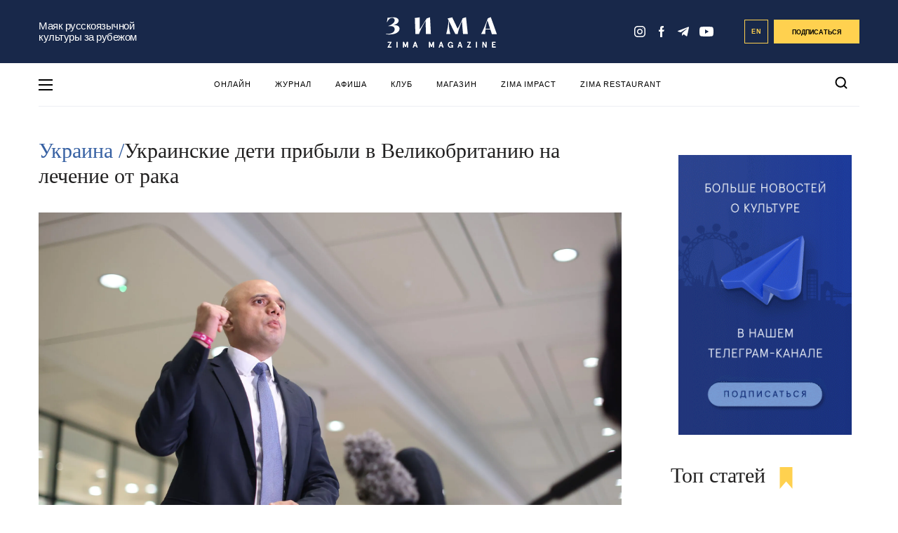

--- FILE ---
content_type: text/html; charset=UTF-8
request_url: https://zimamagazine.com/2022/03/ukrainskie-deti-pribyli-v-velikobritaniju-na-lechenie-ot-raka/
body_size: 22354
content:
<!DOCTYPE html>
<html lang="ru">
<head>
<meta name="yandex-verification" content="aefee572f90e5999" />
  
  <title>Украинские дети прибыли в Великобританию на лечение от рака - ZIMA Magazine</title>
  <link rel="manifest" href="/manifest.json">
  <link rel="prefetch" href="/manifest.json">
  <meta name="theme-color" content="#142a4c">
  <link rel="stylesheet" href="https://zimamagazine.com/wp-content/themes/zimastaging/fonts/fonts.css">
  <link rel="stylesheet" href="https://zimamagazine.com/wp-content/themes/zimastaging/css/build.css?v=1768979004">
  <link rel="stylesheet" href="https://zimamagazine.com/wp-content/themes/zimastaging/style.css?v=1768979004">
  <meta name="viewport" content="width=device-width, initial-scale=1.0, minimum-scale=1.0, maximum-scale=1.0, user-scalable=no">
  <meta name='robots' content='index, follow, max-image-preview:large, max-snippet:-1, max-video-preview:-1' />
<link rel="alternate" hreflang="ru-ru" href="https://zimamagazine.com/2022/03/ukrainskie-deti-pribyli-v-velikobritaniju-na-lechenie-ot-raka/" />
<link rel="alternate" hreflang="x-default" href="https://zimamagazine.com/2022/03/ukrainskie-deti-pribyli-v-velikobritaniju-na-lechenie-ot-raka/" />

	<!-- This site is optimized with the Yoast SEO plugin v22.5 - https://yoast.com/wordpress/plugins/seo/ -->
	<meta name="description" content="В Великобританию из Украины приехал 21 ребенок для прохождения здесь лечения от рака." />
	<link rel="canonical" href="https://zimamagazine.com/en/2022/03/ukrainskie-deti-pribyli-v-velikobritaniju-na-lechenie-ot-raka/" />
	<meta property="og:locale" content="ru_RU" />
	<meta property="og:type" content="article" />
	<meta property="og:title" content="Украинские дети прибыли в Великобританию на лечение от рака - ZIMA Magazine" />
	<meta property="og:description" content="В Великобританию из Украины приехал 21 ребенок для прохождения здесь лечения от рака." />
	<meta property="og:url" content="https://zimamagazine.com/en/2022/03/ukrainskie-deti-pribyli-v-velikobritaniju-na-lechenie-ot-raka/" />
	<meta property="og:site_name" content="ZIMA Magazine" />
	<meta property="article:published_time" content="2022-03-14T09:37:14+00:00" />
	<meta property="article:modified_time" content="2022-03-14T09:41:14+00:00" />
	<meta property="og:image" content="https://zimamagazine.com/wp-content/uploads/2022/03/ALM2HKFCJ7-1024x683.jpg" />
	<meta property="og:image:width" content="1024" />
	<meta property="og:image:height" content="683" />
	<meta property="og:image:type" content="image/jpeg" />
	<meta name="author" content="Ирина Евсюкова" />
	<script type="application/ld+json" class="yoast-schema-graph">{"@context":"https://schema.org","@graph":[{"@type":"WebPage","@id":"https://zimamagazine.com/en/2022/03/ukrainskie-deti-pribyli-v-velikobritaniju-na-lechenie-ot-raka/","url":"https://zimamagazine.com/en/2022/03/ukrainskie-deti-pribyli-v-velikobritaniju-na-lechenie-ot-raka/","name":"Украинские дети прибыли в Великобританию на лечение от рака - ZIMA Magazine","isPartOf":{"@id":"https://zimamagazine.com/#website"},"primaryImageOfPage":{"@id":"https://zimamagazine.com/en/2022/03/ukrainskie-deti-pribyli-v-velikobritaniju-na-lechenie-ot-raka/#primaryimage"},"image":{"@id":"https://zimamagazine.com/en/2022/03/ukrainskie-deti-pribyli-v-velikobritaniju-na-lechenie-ot-raka/#primaryimage"},"thumbnailUrl":"https://zimamagazine.com/wp-content/uploads/2022/03/ALM2HKFCJ7.jpg","datePublished":"2022-03-14T09:37:14+00:00","dateModified":"2022-03-14T09:41:14+00:00","author":{"@id":"https://zimamagazine.com/#/schema/person/e9a11c4bfae6923be30a07627837123a"},"description":"В Великобританию из Украины приехал 21 ребенок для прохождения здесь лечения от рака.","breadcrumb":{"@id":"https://zimamagazine.com/en/2022/03/ukrainskie-deti-pribyli-v-velikobritaniju-na-lechenie-ot-raka/#breadcrumb"},"inLanguage":"ru-RU","potentialAction":[{"@type":"ReadAction","target":["https://zimamagazine.com/en/2022/03/ukrainskie-deti-pribyli-v-velikobritaniju-na-lechenie-ot-raka/"]}]},{"@type":"ImageObject","inLanguage":"ru-RU","@id":"https://zimamagazine.com/en/2022/03/ukrainskie-deti-pribyli-v-velikobritaniju-na-lechenie-ot-raka/#primaryimage","url":"https://zimamagazine.com/wp-content/uploads/2022/03/ALM2HKFCJ7.jpg","contentUrl":"https://zimamagazine.com/wp-content/uploads/2022/03/ALM2HKFCJ7.jpg","width":8192,"height":5464,"caption":"Health Secretary Sajid Javid talks to the media after a visit to University College Hospital in London to mark World Cancer Day. Picture date: Friday February 4, 2022."},{"@type":"BreadcrumbList","@id":"https://zimamagazine.com/en/2022/03/ukrainskie-deti-pribyli-v-velikobritaniju-na-lechenie-ot-raka/#breadcrumb","itemListElement":[{"@type":"ListItem","position":1,"name":"Главная страница","item":"https://zimamagazine.com/"},{"@type":"ListItem","position":2,"name":"Новости","item":"https://zimamagazine.com/category/news/"},{"@type":"ListItem","position":3,"name":"Украинские дети прибыли в Великобританию на лечение от рака"}]},{"@type":"WebSite","@id":"https://zimamagazine.com/#website","url":"https://zimamagazine.com/","name":"ZIMA Magazine","description":"Ведущее медиа на русском языке о жизни в Великобритании","potentialAction":[{"@type":"SearchAction","target":{"@type":"EntryPoint","urlTemplate":"https://zimamagazine.com/?s={search_term_string}"},"query-input":"required name=search_term_string"}],"inLanguage":"ru-RU"},{"@type":"Person","@id":"https://zimamagazine.com/#/schema/person/e9a11c4bfae6923be30a07627837123a","name":"Ирина Евсюкова","image":{"@type":"ImageObject","inLanguage":"ru-RU","@id":"https://zimamagazine.com/#/schema/person/image/","url":"https://secure.gravatar.com/avatar/515e14f76872d3ab26356e36adf85030?s=96&d=mm&r=g","contentUrl":"https://secure.gravatar.com/avatar/515e14f76872d3ab26356e36adf85030?s=96&d=mm&r=g","caption":"Ирина Евсюкова"},"url":"https://zimamagazine.com/author/irina-evsiukova/"}]}</script>
	<!-- / Yoast SEO plugin. -->


<link rel="amphtml" href="https://zimamagazine.com/2022/03/ukrainskie-deti-pribyli-v-velikobritaniju-na-lechenie-ot-raka/amp/" /><meta name="generator" content="AMP for WP 1.0.94"/><link rel="alternate" type="application/rss+xml" title="ZIMA Magazine &raquo; Лента комментариев к &laquo;Украинские дети прибыли в Великобританию на лечение от рака&raquo;" href="https://zimamagazine.com/2022/03/ukrainskie-deti-pribyli-v-velikobritaniju-na-lechenie-ot-raka/feed/" />
<meta property="og:image" content="https://zimamagazine.com/wp-content/uploads/previews/221a341a0781382a99c82033a86d16cd-original-ALM2HKFCJ7.jpg"/><link rel="apple-touch-icon" sizes="180x180" href="/apple-touch-icon.png"><link rel="icon" type="image/png" sizes="32x32" href="/favicon-32x32.png"><link rel="icon" type="image/png" sizes="16x16" href="/favicon-16x16.png"><link rel="manifest" href="/site.webmanifest"><link rel="mask-icon" href="/safari-pinned-tab.svg" color="#5bbad5"><meta name="msapplication-TileColor" content="#da532c"><meta name="theme-color" content="#ffffff">
		<style type="text/css">
			.mistape-test, .mistape_mistake_inner {color: #18284a !important;}
			#mistape_dialog h2::before, #mistape_dialog .mistape_action, .mistape-letter-back {background-color: #18284a !important; }
			#mistape_reported_text:before, #mistape_reported_text:after {border-color: #18284a !important;}
            .mistape-letter-front .front-left {border-left-color: #18284a !important;}
            .mistape-letter-front .front-right {border-right-color: #18284a !important;}
            .mistape-letter-front .front-bottom, .mistape-letter-back > .mistape-letter-back-top, .mistape-letter-top {border-bottom-color: #18284a !important;}
            .mistape-logo svg {fill: #18284a !important;}
		</style>
		<style id='safe-svg-svg-icon-style-inline-css' type='text/css'>
.safe-svg-cover{text-align:center}.safe-svg-cover .safe-svg-inside{display:inline-block;max-width:100%}.safe-svg-cover svg{height:100%;max-height:100%;max-width:100%;width:100%}

</style>
<style id='classic-theme-styles-inline-css' type='text/css'>
/*! This file is auto-generated */
.wp-block-button__link{color:#fff;background-color:#32373c;border-radius:9999px;box-shadow:none;text-decoration:none;padding:calc(.667em + 2px) calc(1.333em + 2px);font-size:1.125em}.wp-block-file__button{background:#32373c;color:#fff;text-decoration:none}
</style>
<style id='global-styles-inline-css' type='text/css'>
body{--wp--preset--color--black: #000000;--wp--preset--color--cyan-bluish-gray: #abb8c3;--wp--preset--color--white: #ffffff;--wp--preset--color--pale-pink: #f78da7;--wp--preset--color--vivid-red: #cf2e2e;--wp--preset--color--luminous-vivid-orange: #ff6900;--wp--preset--color--luminous-vivid-amber: #fcb900;--wp--preset--color--light-green-cyan: #7bdcb5;--wp--preset--color--vivid-green-cyan: #00d084;--wp--preset--color--pale-cyan-blue: #8ed1fc;--wp--preset--color--vivid-cyan-blue: #0693e3;--wp--preset--color--vivid-purple: #9b51e0;--wp--preset--gradient--vivid-cyan-blue-to-vivid-purple: linear-gradient(135deg,rgba(6,147,227,1) 0%,rgb(155,81,224) 100%);--wp--preset--gradient--light-green-cyan-to-vivid-green-cyan: linear-gradient(135deg,rgb(122,220,180) 0%,rgb(0,208,130) 100%);--wp--preset--gradient--luminous-vivid-amber-to-luminous-vivid-orange: linear-gradient(135deg,rgba(252,185,0,1) 0%,rgba(255,105,0,1) 100%);--wp--preset--gradient--luminous-vivid-orange-to-vivid-red: linear-gradient(135deg,rgba(255,105,0,1) 0%,rgb(207,46,46) 100%);--wp--preset--gradient--very-light-gray-to-cyan-bluish-gray: linear-gradient(135deg,rgb(238,238,238) 0%,rgb(169,184,195) 100%);--wp--preset--gradient--cool-to-warm-spectrum: linear-gradient(135deg,rgb(74,234,220) 0%,rgb(151,120,209) 20%,rgb(207,42,186) 40%,rgb(238,44,130) 60%,rgb(251,105,98) 80%,rgb(254,248,76) 100%);--wp--preset--gradient--blush-light-purple: linear-gradient(135deg,rgb(255,206,236) 0%,rgb(152,150,240) 100%);--wp--preset--gradient--blush-bordeaux: linear-gradient(135deg,rgb(254,205,165) 0%,rgb(254,45,45) 50%,rgb(107,0,62) 100%);--wp--preset--gradient--luminous-dusk: linear-gradient(135deg,rgb(255,203,112) 0%,rgb(199,81,192) 50%,rgb(65,88,208) 100%);--wp--preset--gradient--pale-ocean: linear-gradient(135deg,rgb(255,245,203) 0%,rgb(182,227,212) 50%,rgb(51,167,181) 100%);--wp--preset--gradient--electric-grass: linear-gradient(135deg,rgb(202,248,128) 0%,rgb(113,206,126) 100%);--wp--preset--gradient--midnight: linear-gradient(135deg,rgb(2,3,129) 0%,rgb(40,116,252) 100%);--wp--preset--font-size--small: 13px;--wp--preset--font-size--medium: 20px;--wp--preset--font-size--large: 36px;--wp--preset--font-size--x-large: 42px;--wp--preset--spacing--20: 0.44rem;--wp--preset--spacing--30: 0.67rem;--wp--preset--spacing--40: 1rem;--wp--preset--spacing--50: 1.5rem;--wp--preset--spacing--60: 2.25rem;--wp--preset--spacing--70: 3.38rem;--wp--preset--spacing--80: 5.06rem;--wp--preset--shadow--natural: 6px 6px 9px rgba(0, 0, 0, 0.2);--wp--preset--shadow--deep: 12px 12px 50px rgba(0, 0, 0, 0.4);--wp--preset--shadow--sharp: 6px 6px 0px rgba(0, 0, 0, 0.2);--wp--preset--shadow--outlined: 6px 6px 0px -3px rgba(255, 255, 255, 1), 6px 6px rgba(0, 0, 0, 1);--wp--preset--shadow--crisp: 6px 6px 0px rgba(0, 0, 0, 1);}:where(.is-layout-flex){gap: 0.5em;}:where(.is-layout-grid){gap: 0.5em;}body .is-layout-flow > .alignleft{float: left;margin-inline-start: 0;margin-inline-end: 2em;}body .is-layout-flow > .alignright{float: right;margin-inline-start: 2em;margin-inline-end: 0;}body .is-layout-flow > .aligncenter{margin-left: auto !important;margin-right: auto !important;}body .is-layout-constrained > .alignleft{float: left;margin-inline-start: 0;margin-inline-end: 2em;}body .is-layout-constrained > .alignright{float: right;margin-inline-start: 2em;margin-inline-end: 0;}body .is-layout-constrained > .aligncenter{margin-left: auto !important;margin-right: auto !important;}body .is-layout-constrained > :where(:not(.alignleft):not(.alignright):not(.alignfull)){max-width: var(--wp--style--global--content-size);margin-left: auto !important;margin-right: auto !important;}body .is-layout-constrained > .alignwide{max-width: var(--wp--style--global--wide-size);}body .is-layout-flex{display: flex;}body .is-layout-flex{flex-wrap: wrap;align-items: center;}body .is-layout-flex > *{margin: 0;}body .is-layout-grid{display: grid;}body .is-layout-grid > *{margin: 0;}:where(.wp-block-columns.is-layout-flex){gap: 2em;}:where(.wp-block-columns.is-layout-grid){gap: 2em;}:where(.wp-block-post-template.is-layout-flex){gap: 1.25em;}:where(.wp-block-post-template.is-layout-grid){gap: 1.25em;}.has-black-color{color: var(--wp--preset--color--black) !important;}.has-cyan-bluish-gray-color{color: var(--wp--preset--color--cyan-bluish-gray) !important;}.has-white-color{color: var(--wp--preset--color--white) !important;}.has-pale-pink-color{color: var(--wp--preset--color--pale-pink) !important;}.has-vivid-red-color{color: var(--wp--preset--color--vivid-red) !important;}.has-luminous-vivid-orange-color{color: var(--wp--preset--color--luminous-vivid-orange) !important;}.has-luminous-vivid-amber-color{color: var(--wp--preset--color--luminous-vivid-amber) !important;}.has-light-green-cyan-color{color: var(--wp--preset--color--light-green-cyan) !important;}.has-vivid-green-cyan-color{color: var(--wp--preset--color--vivid-green-cyan) !important;}.has-pale-cyan-blue-color{color: var(--wp--preset--color--pale-cyan-blue) !important;}.has-vivid-cyan-blue-color{color: var(--wp--preset--color--vivid-cyan-blue) !important;}.has-vivid-purple-color{color: var(--wp--preset--color--vivid-purple) !important;}.has-black-background-color{background-color: var(--wp--preset--color--black) !important;}.has-cyan-bluish-gray-background-color{background-color: var(--wp--preset--color--cyan-bluish-gray) !important;}.has-white-background-color{background-color: var(--wp--preset--color--white) !important;}.has-pale-pink-background-color{background-color: var(--wp--preset--color--pale-pink) !important;}.has-vivid-red-background-color{background-color: var(--wp--preset--color--vivid-red) !important;}.has-luminous-vivid-orange-background-color{background-color: var(--wp--preset--color--luminous-vivid-orange) !important;}.has-luminous-vivid-amber-background-color{background-color: var(--wp--preset--color--luminous-vivid-amber) !important;}.has-light-green-cyan-background-color{background-color: var(--wp--preset--color--light-green-cyan) !important;}.has-vivid-green-cyan-background-color{background-color: var(--wp--preset--color--vivid-green-cyan) !important;}.has-pale-cyan-blue-background-color{background-color: var(--wp--preset--color--pale-cyan-blue) !important;}.has-vivid-cyan-blue-background-color{background-color: var(--wp--preset--color--vivid-cyan-blue) !important;}.has-vivid-purple-background-color{background-color: var(--wp--preset--color--vivid-purple) !important;}.has-black-border-color{border-color: var(--wp--preset--color--black) !important;}.has-cyan-bluish-gray-border-color{border-color: var(--wp--preset--color--cyan-bluish-gray) !important;}.has-white-border-color{border-color: var(--wp--preset--color--white) !important;}.has-pale-pink-border-color{border-color: var(--wp--preset--color--pale-pink) !important;}.has-vivid-red-border-color{border-color: var(--wp--preset--color--vivid-red) !important;}.has-luminous-vivid-orange-border-color{border-color: var(--wp--preset--color--luminous-vivid-orange) !important;}.has-luminous-vivid-amber-border-color{border-color: var(--wp--preset--color--luminous-vivid-amber) !important;}.has-light-green-cyan-border-color{border-color: var(--wp--preset--color--light-green-cyan) !important;}.has-vivid-green-cyan-border-color{border-color: var(--wp--preset--color--vivid-green-cyan) !important;}.has-pale-cyan-blue-border-color{border-color: var(--wp--preset--color--pale-cyan-blue) !important;}.has-vivid-cyan-blue-border-color{border-color: var(--wp--preset--color--vivid-cyan-blue) !important;}.has-vivid-purple-border-color{border-color: var(--wp--preset--color--vivid-purple) !important;}.has-vivid-cyan-blue-to-vivid-purple-gradient-background{background: var(--wp--preset--gradient--vivid-cyan-blue-to-vivid-purple) !important;}.has-light-green-cyan-to-vivid-green-cyan-gradient-background{background: var(--wp--preset--gradient--light-green-cyan-to-vivid-green-cyan) !important;}.has-luminous-vivid-amber-to-luminous-vivid-orange-gradient-background{background: var(--wp--preset--gradient--luminous-vivid-amber-to-luminous-vivid-orange) !important;}.has-luminous-vivid-orange-to-vivid-red-gradient-background{background: var(--wp--preset--gradient--luminous-vivid-orange-to-vivid-red) !important;}.has-very-light-gray-to-cyan-bluish-gray-gradient-background{background: var(--wp--preset--gradient--very-light-gray-to-cyan-bluish-gray) !important;}.has-cool-to-warm-spectrum-gradient-background{background: var(--wp--preset--gradient--cool-to-warm-spectrum) !important;}.has-blush-light-purple-gradient-background{background: var(--wp--preset--gradient--blush-light-purple) !important;}.has-blush-bordeaux-gradient-background{background: var(--wp--preset--gradient--blush-bordeaux) !important;}.has-luminous-dusk-gradient-background{background: var(--wp--preset--gradient--luminous-dusk) !important;}.has-pale-ocean-gradient-background{background: var(--wp--preset--gradient--pale-ocean) !important;}.has-electric-grass-gradient-background{background: var(--wp--preset--gradient--electric-grass) !important;}.has-midnight-gradient-background{background: var(--wp--preset--gradient--midnight) !important;}.has-small-font-size{font-size: var(--wp--preset--font-size--small) !important;}.has-medium-font-size{font-size: var(--wp--preset--font-size--medium) !important;}.has-large-font-size{font-size: var(--wp--preset--font-size--large) !important;}.has-x-large-font-size{font-size: var(--wp--preset--font-size--x-large) !important;}
.wp-block-navigation a:where(:not(.wp-element-button)){color: inherit;}
:where(.wp-block-post-template.is-layout-flex){gap: 1.25em;}:where(.wp-block-post-template.is-layout-grid){gap: 1.25em;}
:where(.wp-block-columns.is-layout-flex){gap: 2em;}:where(.wp-block-columns.is-layout-grid){gap: 2em;}
.wp-block-pullquote{font-size: 1.5em;line-height: 1.6;}
</style>
<link rel='stylesheet' id='wpo_min-header-0-css' href='https://zimamagazine.com/wp-content/cache/wpo-minify/1768872275/assets/wpo-minify-header-37ca3af4.min.css' type='text/css' media='all' />
<script type="text/javascript" id="wpo_min-header-0-js-extra">
/* <![CDATA[ */
var wpml_cookies = {"wp-wpml_current_language":{"value":"ru","expires":1,"path":"\/"}};
var wpml_cookies = {"wp-wpml_current_language":{"value":"ru","expires":1,"path":"\/"}};
/* ]]> */
</script>
<script type="text/javascript" src="https://zimamagazine.com/wp-content/cache/wpo-minify/1768872275/assets/wpo-minify-header-392b058f.min.js" id="wpo_min-header-0-js" defer="defer" data-wp-strategy="defer"></script>
<script type="text/javascript" id="wpo_min-header-1-js-extra">
/* <![CDATA[ */
var localize = {"loading":"\u0437\u0430\u0433\u0440\u0443\u0437\u043a\u0430...","loadmore":"\u0437\u0430\u0433\u0440\u0443\u0437\u0438\u0442\u044c \u0435\u0449\u0451","ajaxurl":"https:\/\/zimamagazine.com\/wp-admin\/admin-ajax.php"};
/* ]]> */
</script>
<script type="text/javascript" src="https://zimamagazine.com/wp-content/cache/wpo-minify/1768872275/assets/wpo-minify-header-58922449.min.js" id="wpo_min-header-1-js"></script>
<meta name="generator" content="WPML ver:4.6.10 stt:1,47;" />
<link rel="icon" href="https://zimamagazine.com/wp-content/uploads/2022/10/cropped-zima_icon_circle_blue_new_512x512-32x32.png" sizes="32x32" />
<link rel="icon" href="https://zimamagazine.com/wp-content/uploads/2022/10/cropped-zima_icon_circle_blue_new_512x512-192x192.png" sizes="192x192" />
<link rel="apple-touch-icon" href="https://zimamagazine.com/wp-content/uploads/2022/10/cropped-zima_icon_circle_blue_new_512x512-180x180.png" />
<meta name="msapplication-TileImage" content="https://zimamagazine.com/wp-content/uploads/2022/10/cropped-zima_icon_circle_blue_new_512x512-270x270.png" />
		<!-- Facebook Pixel Code -->
		<script>
			var aepc_pixel = {"pixel_id":"238480104108244","user":{},"enable_advanced_events":"yes","fire_delay":"0"},
				aepc_pixel_args = [],
				aepc_extend_args = function( args ) {
					if ( typeof args === 'undefined' ) {
						args = {};
					}

					for(var key in aepc_pixel_args)
						args[key] = aepc_pixel_args[key];

					return args;
				};

			// Extend args
			if ( 'yes' === aepc_pixel.enable_advanced_events ) {
				aepc_pixel_args.userAgent = navigator.userAgent;
				aepc_pixel_args.language = navigator.language;

				if ( document.referrer.indexOf( document.domain ) < 0 ) {
					aepc_pixel_args.referrer = document.referrer;
				}
			}
		</script>
		<script>
						!function(f,b,e,v,n,t,s){if(f.fbq)return;n=f.fbq=function(){n.callMethod?
				n.callMethod.apply(n,arguments):n.queue.push(arguments)};if(!f._fbq)f._fbq=n;
				n.push=n;n.loaded=!0;n.version='2.0';n.agent='dvpixelcaffeinewordpress';n.queue=[];t=b.createElement(e);t.async=!0;
				t.src=v;s=b.getElementsByTagName(e)[0];s.parentNode.insertBefore(t,s)}(window,
				document,'script','https://connect.facebook.net/en_US/fbevents.js');
			
						fbq('init', aepc_pixel.pixel_id, aepc_pixel.user);

						setTimeout( function() {
				fbq('track', "PageView", aepc_pixel_args);
			}, aepc_pixel.fire_delay * 1000 );
					</script>
				<noscript><img height="1" width="1" style="display:none"
		               src="https://www.facebook.com/tr?id=238480104108244&ev=PageView&noscript=1"
			/></noscript>
				<!-- End Facebook Pixel Code -->
				<style type="text/css" id="wp-custom-css">
			input#EMBED_FORM_EMAIL_LABEL::placeholder {
    color: #fff;
}

@media (max-width: 750px) {
.subscription-follow__title_new {
    font-size: 10vw;
    margin-bottom: 29px;
	}}

.subscription-follow__title_new {
    font-family: Bluu Zima;
}

@media (min-width: 751px) {
.subscription-follow__title_new {
    font-size: 26px;
    margin-bottom: 29px;
	}}
/* Контейнер меню */
#menu-osnovnoe-menju {
  position: relative;
}
#menu-osnovnoe-menju li {
	position: relative;
}

/* Скрываем вложенные пункты */
#menu-osnovnoe-menju li ul {
  display: none;
  position: absolute;
  top: 100%;     /* сразу под родительским пунктом */
  left: 0;       /* выравнивается по левому краю самого пункта li */
  background: #fff;
  list-style: none;
  margin: 0;
  padding: 0;
  min-width: 200px;
  border: 1px solid #ddd;
  z-index: 9999;
}


/* Показываем при наведении */
#menu-osnovnoe-menju li:hover > ul {
  display: block;
}

/* Стили подменю */
#menu-osnovnoe-menju li ul li {
  padding: 8px;
}

#menu-osnovnoe-menju li ul li a {
  display: block;
  text-decoration: none;
  color: #333;
line-height: 1.3; /* уменьшили межстрочный интервал */
  padding: 5px 10px; /* можно ещё уменьшить вертикальные отступы */
}

#menu-osnovnoe-menju li ul li a:hover {
  background: #f5f5f5;
}
.nl_older_magazines {
    display: none !important;
}
.heading .h2 {
    color: #17294D !important; /* ZIMA BLUE */
}
.nl_inside_circle {
    background-color: #2E5299 !important; /* ZIMA Background Blue */
    color: #fff !important; /* цифра останется белой */
}
/* меняем фон у блока с акцией (раньше был жёлтый) */
.nl_promo {
    background: #F2F6FF !important; /* ZIMA Snow White */
}
/* кнопка "Заказать" — меняем цвет на ZIMA Blue */
a.nl_orange_button {
    background-color: #2E5299 !important;
    border-color: #2E5299 !important;
    color: #fff !important; /* текст белый для контраста */
}
		</style>
		<script type="application/ld+json">
        {
            "@context": "http://schema.org",
            "@type": "Organization",
            "name": "ZIMA MAGAZINE",
            "logo": "https://zimamagazine.com/wp-content/themes/zima/assets/images/png/social/default-share-image.png",
            "url": "https://zimamagazine.com",
            "sameAs": [
                "https://www.instagram.com/Zima_magazine" ,
                "https://www.facebook.com/ZIMAmagazine" ,
                "https://t.me/zimamagazine"
            ]
        }
    </script>

    <script type="application/ld+json">
    {
      "@context": "https://schema.org",
      "@type": "WebSite",
      "url": "https://zimamagazine.com/",
      "potentialAction": {
        "@type": "SearchAction",
        "target": "https://zimamagazine.com/?s={search_term_string}",
        "query-input": "required name=search_term_string"
      }
    }
    </script>
<!-- Google Tag Manager -->
<script>(function(w,d,s,l,i){w[l]=w[l]||[];w[l].push({'gtm.start':
new Date().getTime(),event:'gtm.js'});var f=d.getElementsByTagName(s)[0],
j=d.createElement(s),dl=l!='dataLayer'?'&l='+l:'';j.async=true;j.src=
'https://www.googletagmanager.com/gtm.js?id='+i+dl;f.parentNode.insertBefore(j,f);
})(window,document,'script','dataLayer','GTM-P887KJVT');</script>
<!-- End Google Tag Manager -->

<link rel="preconnect" href="https://fonts.googleapis.com">
<link rel="preconnect" href="https://fonts.gstatic.com" crossorigin>
<link href="https://fonts.googleapis.com/css2?family=PT+Serif:ital,wght@0,400;0,700;1,400;1,700&display=swap" rel="stylesheet">
</head>
<body class="main_page">
  <!-- Google Tag Manager (noscript) -->
<noscript><iframe src="https://www.googletagmanager.com/ns.html?id=GTM-P887KJVT"
height="0" width="0" style="display:none;visibility:hidden"></iframe></noscript>
<!-- End Google Tag Manager (noscript) -->
<div class="menu-pop-up" id="menu_pop_up">
  <div class="menu-pop-up__area" onclick="menuToggle()"></div>
  <div class="menu-pop-up__sidebar">
    <button class="menu-pop-up__sidebar-close" onclick="menuToggle()">
      <svg width="24" height="25" viewBox="0 0 24 25" fill="none"><rect x="24" y="21.9006" width="2.69324" height="30.9723" transform="rotate(135 24 21.9006)" fill="#18284A"/>
        <rect x="21.9004" y="0.200195" width="2.69324" height="30.9723" transform="rotate(45 21.9004 0.200195)" fill="#18284A"/>
      </svg>
    </button>
    <div class="menu-pop-up__row">
      <div class="menu-pop-up__logo">
        <svg id="left-menu-logo" viewBox="0 0 500.1 137.6" width="100%" height="100%">
                <polygon points="8 111.7 8 115.5 19.1 115.5 7.4 135.3 7.4 137.2 25 137.2 25 133.4 13 133.4 24.5 113.7 24.5 111.7 8 111.7"></polygon><rect x="47.8" y="111.7" width="4" height="25.6"></rect><polygon points="94.2 111.7 87.8 128.7 81.5 111.7 76.8 111.7 76.8 137.2 80.8 137.2 80.8 120 86.4 134.9 89.3 134.9 94.9 120 94.9 137.2 98.9 137.2 98.9 111.7 94.2 111.7"></polygon><path d="M131.9,116.8l3.4,10.3h-6.7Zm-1.9-5.1-8.9,25.6h4.1l2.1-6.4h9.1l2.1,6.4h4.1l-8.9-25.6Z"></path><polygon points="211.2 111.7 204.9 128.7 198.5 111.7 193.8 111.7 193.8 137.2 197.8 137.2 197.8 120 203.4 134.9 206.3 134.9 211.9 120 211.9 137.2 216 137.2 216 111.7 211.2 111.7"></polygon><path d="M248.9,116.8l3.4,10.3h-6.7Zm-1.9-5.1-8.9,25.6h4.1l2.1-6.4h9.1l2.1,6.4h4.1l-8.9-25.6Z"></path><path d="M297.7,134.1a7.47,7.47,0,0,1-6.7,3.5c-6,0-11.6-4.1-11.6-13.1s5.7-13.1,11.8-13.1c5.5,0,9.2,3.3,10.2,7.9l-3.7,1.1c-1.2-3.5-3.5-5.2-6.5-5.2-4.4,0-7.7,3.1-7.7,9.3,0,6.4,3.4,9.3,7.7,9.3,4,0,5.9-2.7,6.3-5.8h-5v-3.5h9v12.9H298Z"></path><path d="M335.8,111.7l8.9,25.6h-4.1l-2.1-6.4h-9.1l-2.1,6.4h-4.1l8.9-25.6Zm-5.3,15.4h6.7l-3.4-10.3Z"></path><polygon points="366.4 111.7 382.9 111.7 382.9 113.7 371.4 133.4 383.4 133.4 383.4 137.2 365.8 137.2 365.8 135.3 377.5 115.5 366.4 115.5 366.4 111.7"></polygon><rect x="406.2" y="111.7" width="4" height="25.6"></rect><polygon points="453.9 111.7 453.9 137.2 449.6 137.2 439.2 118.9 439.2 137.2 435.1 137.2 435.1 111.7 439.5 111.7 449.9 130.1 449.9 111.7 453.9 111.7"></polygon><polygon points="494.1 111.7 494.1 115.5 483 115.5 483 121.8 491.9 121.8 491.9 125.6 483 125.6 483 133.4 494.5 133.4 494.5 137.2 478.9 137.2 478.9 111.7 494.1 111.7"></polygon><polygon points="8 111.7 24.5 111.7 24.5 113.7 13 133.4 25 133.4 25 137.2 7.4 137.2 7.4 135.3 19.1 115.5 8 115.5 8 111.7"></polygon><rect x="47.8" y="111.7" width="4" height="25.6"></rect><polygon points="76.8 111.7 81.5 111.7 87.8 128.7 94.2 111.7 98.9 111.7 98.9 137.2 94.9 137.2 94.9 120 89.3 134.9 86.4 134.9 80.8 120 80.8 137.2 76.8 137.2 76.8 111.7"></polygon><path d="M133.8,111.7l8.9,25.6h-4.1l-2.1-6.4h-9.1l-2.1,6.4h-4.1l8.9-25.6Zm-5.3,15.4h6.7l-3.4-10.3Z"></path><polygon points="193.8 111.7 198.5 111.7 204.9 128.7 211.2 111.7 216 111.7 216 137.2 211.9 137.2 211.9 120 206.3 134.9 203.4 134.9 197.8 120 197.8 137.2 193.8 137.2 193.8 111.7"></polygon><path d="M250.8,111.7l8.9,25.6h-4.1l-2.1-6.4h-9.1l-2.1,6.4h-4.1l8.9-25.6Zm-5.3,15.4h6.7l-3.4-10.3Z"></path><path d="M297.7,134.1a7.47,7.47,0,0,1-6.7,3.5c-6,0-11.6-4.1-11.6-13.1s5.7-13.1,11.8-13.1c5.5,0,9.2,3.3,10.2,7.9l-3.7,1.1c-1.2-3.5-3.5-5.2-6.5-5.2-4.4,0-7.7,3.1-7.7,9.3,0,6.4,3.4,9.3,7.7,9.3,4,0,5.9-2.7,6.3-5.8h-5v-3.5h9v12.9H298Z"></path><path d="M335.8,111.7l8.9,25.6h-4.1l-2.1-6.4h-9.1l-2.1,6.4h-4.1l8.9-25.6Zm-5.3,15.4h6.7l-3.4-10.3Z"></path><polygon points="366.4 111.7 382.9 111.7 382.9 113.7 371.4 133.4 383.4 133.4 383.4 137.2 365.8 137.2 365.8 135.3 377.5 115.5 366.4 115.5 366.4 111.7"></polygon><rect x="406.2" y="111.7" width="4" height="25.6"></rect><polygon points="453.9 111.7 453.9 137.2 449.6 137.2 439.2 118.9 439.2 137.2 435.1 137.2 435.1 111.7 439.5 111.7 449.9 130.1 449.9 111.7 453.9 111.7"></polygon><polygon points="494.1 111.7 494.1 115.5 483 115.5 483 121.8 491.9 121.8 491.9 125.6 483 125.6 483 133.4 494.5 133.4 494.5 137.2 478.9 137.2 478.9 111.7 494.1 111.7"></polygon><path d="M322.9,51.9c6.3-10.2,17.4-32,22.7-46.8L360.9.4l8.2,75.9H347.4l-5.1-58.2c-6.1,14.4-15.7,40.8-18.7,58.2H312.7L284.4,18.2c-1.8,23.3,2.2,43.5,6.1,58.1H271.7A494.7,494.7,0,0,0,283,15.1l-4.8-9.8L298.8.5Z"></path><path d="M198.6.5,183.9,5.2C169,29,163.6,38.4,152,54.9L152.5.7l-22,3,2.4,72.7h16.2c4.4-15.4,21.5-47.5,29.7-58.9l1.4,58.9h22.4Z"></path><path d="M33.8,36.2v-.7c10.6-2.7,24.5-9,23-21.3C55.7,5.1,44.8.7,32.6.7,19.1.7,20.3,2.6,9.5,2.5H6.9S5.6,11.7,3.7,22.2l1.4.3C12.3,7.7,19.7,4.2,24.3,3.4c11.1-2,18.3,6.9,13.1,17.5C33.6,28.8,21,36.2,11.1,39.3l.2,1.5c16.1-2.7,27.1,1.8,27.6,13.5C39.4,67,25.6,76.9,0,75.4l.2,1.9c41.7,5.2,61.5-10.2,60.9-25.5-.5-11-11.3-16.6-27.3-15.6"></path><path d="M500.1,76.3,472.9,0,459.1,5.4C448.5,34.7,438.4,58,428.6,76.3h19c.1-5.3,0-10.9.9-20.8,3.8-.3,7.9-.6,10.7-.6,2.5,0,7.3,0,11.4.2l6.8,21.2ZM459.3,52.5c-2.3,0-6.5,0-10.3-.1a185.84,185.84,0,0,1,8.7-37.7l12,37.4c-3.4.3-8,.4-10.4.4"></path>
              </svg>
      </div>
    </div>
    <div class="menu-pop-up__row">
    
        <ul id="menu-razdely" class="menu-pop-up__nav"><li id="menu-item-117682" class="menu-item menu-item-type-taxonomy menu-item-object-category menu-item-117682 menu-pop-up__link"><a href="https://zimamagazine.com/category/culture/">КУЛЬТУРА</a></li>
<li id="menu-item-117684" class="menu-item menu-item-type-taxonomy menu-item-object-category menu-item-117684 menu-pop-up__link"><a href="https://zimamagazine.com/category/mesta/">ГИДЫ</a></li>
<li id="menu-item-117683" class="menu-item menu-item-type-taxonomy menu-item-object-category menu-item-117683 menu-pop-up__link"><a href="https://zimamagazine.com/category/people/">ЛЮДИ</a></li>
<li id="menu-item-192895" class="menu-item menu-item-type-taxonomy menu-item-object-category menu-item-192895 menu-pop-up__link"><a href="https://zimamagazine.com/category/lifestyle/">ОБРАЗ ЖИЗНИ</a></li>
<li id="menu-item-192901" class="menu-item menu-item-type-taxonomy menu-item-object-category menu-item-192901 menu-pop-up__link"><a href="https://zimamagazine.com/category/business/">ПОЛЕЗНО</a></li>
</ul>    
        <ul id="menu-levoe-dop-menju" class="menu-pop-up__nav menu-pop-up__nav_additional"><li id="menu-item-104614" class="menu-item menu-item-type-post_type menu-item-object-page menu-item-104614 menu-pop-up__link menu-pop-up__link_additional"><a href="https://zimamagazine.com/podpiska-na-rassylku/">Подписаться на рассылку</a></li>
<li id="menu-item-103711" class="menu-item menu-item-type-post_type menu-item-object-page menu-item-103711 menu-pop-up__link menu-pop-up__link_additional"><a href="https://zimamagazine.com/for-partners/">Партнерам</a></li>
<li id="menu-item-103713" class="menu-item menu-item-type-post_type menu-item-object-page menu-item-103713 menu-pop-up__link menu-pop-up__link_additional"><a href="https://zimamagazine.com/about-project/">О проекте</a></li>
<li id="menu-item-185488" class="menu-item menu-item-type-custom menu-item-object-custom menu-item-185488 menu-pop-up__link menu-pop-up__link_additional"><a href="https://zimamagazine.com/en/">Switch to English</a></li>
</ul>      
    </div>
  </div>
</div>

  
  <!--
  <div class="stayhome">
    <div class="stayhome-inner">
      <div class="stayhome-text">
        <span class="item">STAY HOME <span class="stayhome-triangle"></span></span>
        <span class="item">SAVE LIVES <span class="stayhome-triangle"></span></span>
        <span class="item">READ <a href="/nashlondon/">#НАШЛОНДОН</a></span></span>
    </div>
  </div>
  </div>!-->
  
<div id="content">
  <header class="header season-may">
    <div class="header-top-placeholder"></div>
    <div class="header-top">
	<div class="header-top_spring_d-left"></div>
	<div class="header-top_spring_d-right"></div>
	<div class="header-top_spring_center">
		<div class="header-top_spring_m-left"></div>
		<div class="header-top_spring_m-right"></div>
	</div>
      <div class="header-top__container wrapper">
        <div class="header-flex">
          <div class="header-top__burger">
            <button onclick="menuToggle(this)">
              <svg width="20" height="16" viewBox="0 0 20 16" fill="none" xmlns="http://www.w3.org/2000/svg">
                <path class="burger-btn--1" d="M0 1H20" stroke="black" stroke-width="2"/>
                <path class="burger-btn--2" d="M0 8H20" stroke="black" stroke-width="2"/>
                <path class="burger-btn--3" d="M0 15H20" stroke="black" stroke-width="2"/>
              </svg>
            </button>
          </div>
          <div class="header-top__tagline">
			<!--<div class="header-top__space"></div>-->
			<div class="header-top__description">
				<p><p>Маяк русскоязычной</p>
<p>культуры за рубежом</p></p>
			</div>
          </div>
          <div class="header-top__logo"><a href="https://zimamagazine.com">
              <svg id="newlogo" viewBox="0 0 500.1 137.6" width="100%" height="100%" style="display: none;">
                <polygon points="8 111.7 8 115.5 19.1 115.5 7.4 135.3 7.4 137.2 25 137.2 25 133.4 13 133.4 24.5 113.7 24.5 111.7 8 111.7"></polygon><rect x="47.8" y="111.7" width="4" height="25.6"></rect><polygon points="94.2 111.7 87.8 128.7 81.5 111.7 76.8 111.7 76.8 137.2 80.8 137.2 80.8 120 86.4 134.9 89.3 134.9 94.9 120 94.9 137.2 98.9 137.2 98.9 111.7 94.2 111.7"></polygon><path d="M131.9,116.8l3.4,10.3h-6.7Zm-1.9-5.1-8.9,25.6h4.1l2.1-6.4h9.1l2.1,6.4h4.1l-8.9-25.6Z"></path><polygon points="211.2 111.7 204.9 128.7 198.5 111.7 193.8 111.7 193.8 137.2 197.8 137.2 197.8 120 203.4 134.9 206.3 134.9 211.9 120 211.9 137.2 216 137.2 216 111.7 211.2 111.7"></polygon><path d="M248.9,116.8l3.4,10.3h-6.7Zm-1.9-5.1-8.9,25.6h4.1l2.1-6.4h9.1l2.1,6.4h4.1l-8.9-25.6Z"></path><path d="M297.7,134.1a7.47,7.47,0,0,1-6.7,3.5c-6,0-11.6-4.1-11.6-13.1s5.7-13.1,11.8-13.1c5.5,0,9.2,3.3,10.2,7.9l-3.7,1.1c-1.2-3.5-3.5-5.2-6.5-5.2-4.4,0-7.7,3.1-7.7,9.3,0,6.4,3.4,9.3,7.7,9.3,4,0,5.9-2.7,6.3-5.8h-5v-3.5h9v12.9H298Z"></path><path d="M335.8,111.7l8.9,25.6h-4.1l-2.1-6.4h-9.1l-2.1,6.4h-4.1l8.9-25.6Zm-5.3,15.4h6.7l-3.4-10.3Z"></path><polygon points="366.4 111.7 382.9 111.7 382.9 113.7 371.4 133.4 383.4 133.4 383.4 137.2 365.8 137.2 365.8 135.3 377.5 115.5 366.4 115.5 366.4 111.7"></polygon><rect x="406.2" y="111.7" width="4" height="25.6"></rect><polygon points="453.9 111.7 453.9 137.2 449.6 137.2 439.2 118.9 439.2 137.2 435.1 137.2 435.1 111.7 439.5 111.7 449.9 130.1 449.9 111.7 453.9 111.7"></polygon><polygon points="494.1 111.7 494.1 115.5 483 115.5 483 121.8 491.9 121.8 491.9 125.6 483 125.6 483 133.4 494.5 133.4 494.5 137.2 478.9 137.2 478.9 111.7 494.1 111.7"></polygon><polygon points="8 111.7 24.5 111.7 24.5 113.7 13 133.4 25 133.4 25 137.2 7.4 137.2 7.4 135.3 19.1 115.5 8 115.5 8 111.7"></polygon><rect x="47.8" y="111.7" width="4" height="25.6"></rect><polygon points="76.8 111.7 81.5 111.7 87.8 128.7 94.2 111.7 98.9 111.7 98.9 137.2 94.9 137.2 94.9 120 89.3 134.9 86.4 134.9 80.8 120 80.8 137.2 76.8 137.2 76.8 111.7"></polygon><path d="M133.8,111.7l8.9,25.6h-4.1l-2.1-6.4h-9.1l-2.1,6.4h-4.1l8.9-25.6Zm-5.3,15.4h6.7l-3.4-10.3Z"></path><polygon points="193.8 111.7 198.5 111.7 204.9 128.7 211.2 111.7 216 111.7 216 137.2 211.9 137.2 211.9 120 206.3 134.9 203.4 134.9 197.8 120 197.8 137.2 193.8 137.2 193.8 111.7"></polygon><path d="M250.8,111.7l8.9,25.6h-4.1l-2.1-6.4h-9.1l-2.1,6.4h-4.1l8.9-25.6Zm-5.3,15.4h6.7l-3.4-10.3Z"></path><path d="M297.7,134.1a7.47,7.47,0,0,1-6.7,3.5c-6,0-11.6-4.1-11.6-13.1s5.7-13.1,11.8-13.1c5.5,0,9.2,3.3,10.2,7.9l-3.7,1.1c-1.2-3.5-3.5-5.2-6.5-5.2-4.4,0-7.7,3.1-7.7,9.3,0,6.4,3.4,9.3,7.7,9.3,4,0,5.9-2.7,6.3-5.8h-5v-3.5h9v12.9H298Z"></path><path d="M335.8,111.7l8.9,25.6h-4.1l-2.1-6.4h-9.1l-2.1,6.4h-4.1l8.9-25.6Zm-5.3,15.4h6.7l-3.4-10.3Z"></path><polygon points="366.4 111.7 382.9 111.7 382.9 113.7 371.4 133.4 383.4 133.4 383.4 137.2 365.8 137.2 365.8 135.3 377.5 115.5 366.4 115.5 366.4 111.7"></polygon><rect x="406.2" y="111.7" width="4" height="25.6"></rect><polygon points="453.9 111.7 453.9 137.2 449.6 137.2 439.2 118.9 439.2 137.2 435.1 137.2 435.1 111.7 439.5 111.7 449.9 130.1 449.9 111.7 453.9 111.7"></polygon><polygon points="494.1 111.7 494.1 115.5 483 115.5 483 121.8 491.9 121.8 491.9 125.6 483 125.6 483 133.4 494.5 133.4 494.5 137.2 478.9 137.2 478.9 111.7 494.1 111.7"></polygon><path d="M322.9,51.9c6.3-10.2,17.4-32,22.7-46.8L360.9.4l8.2,75.9H347.4l-5.1-58.2c-6.1,14.4-15.7,40.8-18.7,58.2H312.7L284.4,18.2c-1.8,23.3,2.2,43.5,6.1,58.1H271.7A494.7,494.7,0,0,0,283,15.1l-4.8-9.8L298.8.5Z"></path><path d="M198.6.5,183.9,5.2C169,29,163.6,38.4,152,54.9L152.5.7l-22,3,2.4,72.7h16.2c4.4-15.4,21.5-47.5,29.7-58.9l1.4,58.9h22.4Z"></path><path d="M33.8,36.2v-.7c10.6-2.7,24.5-9,23-21.3C55.7,5.1,44.8.7,32.6.7,19.1.7,20.3,2.6,9.5,2.5H6.9S5.6,11.7,3.7,22.2l1.4.3C12.3,7.7,19.7,4.2,24.3,3.4c11.1-2,18.3,6.9,13.1,17.5C33.6,28.8,21,36.2,11.1,39.3l.2,1.5c16.1-2.7,27.1,1.8,27.6,13.5C39.4,67,25.6,76.9,0,75.4l.2,1.9c41.7,5.2,61.5-10.2,60.9-25.5-.5-11-11.3-16.6-27.3-15.6"></path><path d="M500.1,76.3,472.9,0,459.1,5.4C448.5,34.7,438.4,58,428.6,76.3h19c.1-5.3,0-10.9.9-20.8,3.8-.3,7.9-.6,10.7-.6,2.5,0,7.3,0,11.4.2l6.8,21.2ZM459.3,52.5c-2.3,0-6.5,0-10.3-.1a185.84,185.84,0,0,1,8.7-37.7l12,37.4c-3.4.3-8,.4-10.4.4"></path>
              </svg>
<svg xmlns="http://www.w3.org/2000/svg" xmlns:xlink="http://www.w3.org/1999/xlink" version="1.1" id="Слой_1" x="0px" y="0px" viewBox="0 0 176 49" style="enable-background:new 0 0 176 49;" xml:space="preserve" width="100%" height="100%">
<style type="text/css">
	.st0{fill:#FFFFFF;}
	.st1{fill:#EBEAD9;}
	.st2{fill:#D3222A;}
	.st3{fill:#BF1F2A;}
	.st4{opacity:0.2;fill:#FFFFFF;}
</style>
<g>
	<g>
		<polygon class="st0" points="2.5,40.9 2.5,42.1 5.9,42.1 2.3,48.2 2.3,48.8 7.7,48.8 7.7,47.6 4,47.6 7.6,41.5 7.6,40.9   "/>
		<rect x="14.8" y="40.9" class="st0" width="1.2" height="7.9"/>
		<polygon class="st0" points="29.1,40.9 27.2,46.2 25.2,40.9 23.7,40.9 23.7,48.8 25,48.8 25,43.5 26.7,48.1 27.6,48.1 29.4,43.5     29.4,48.8 30.6,48.8 30.6,40.9   "/>
		<path class="st0" d="M40.8,42.5l1,3.2h-2.1L40.8,42.5z M40.2,40.9l-2.7,7.9h1.3l0.7-2h2.8l0.7,2h1.3l-2.7-7.9H40.2z"/>
		<polygon class="st0" points="65.4,40.9 63.4,46.2 61.4,40.9 60,40.9 60,48.8 61.2,48.8 61.2,43.5 63,48.1 63.9,48.1 65.6,43.5     65.6,48.8 66.9,48.8 66.9,40.9   "/>
		<path class="st0" d="M77,42.5l1,3.2H76L77,42.5z M76.5,40.9l-2.7,7.9H75l0.7-2h2.8l0.7,2h1.3l-2.7-7.9H76.5z"/>
		<path class="st0" d="M92.2,47.8c-0.3,0.5-1,1.1-2.1,1.1c-1.9,0-3.6-1.3-3.6-4c0-2.8,1.8-4,3.7-4c1.7,0,2.8,1,3.2,2.4l-1.1,0.4    c-0.4-1.1-1.1-1.6-2-1.6c-1.4,0-2.4,0.9-2.4,2.9c0,2,1,2.9,2.4,2.9c1.2,0,1.8-0.8,1.9-1.8h-1.5v-1.1h2.8v4h-1.1L92.2,47.8z"/>
		<path class="st0" d="M104,40.9l2.7,7.9h-1.3l-0.7-2h-2.8l-0.7,2H100l2.7-7.9H104z M102.3,45.7h2.1l-1-3.2L102.3,45.7z"/>
		<polygon class="st0" points="113.4,40.9 118.5,40.9 118.5,41.5 115,47.6 118.7,47.6 118.7,48.8 113.3,48.8 113.3,48.2 116.9,42.1     113.4,42.1   "/>
		<rect x="125.8" y="40.9" class="st0" width="1.2" height="7.9"/>
		<polygon class="st0" points="140.5,40.9 140.5,48.8 139.2,48.8 136,43.1 136,48.8 134.7,48.8 134.7,40.9 136.1,40.9 139.3,46.6     139.3,40.9   "/>
		<polygon class="st0" points="153,40.9 153,42.1 149.5,42.1 149.5,44 152.3,44 152.3,45.2 149.5,45.2 149.5,47.6 153.1,47.6     153.1,48.8 148.3,48.8 148.3,40.9   "/>
		<polygon class="st0" points="2.5,40.9 7.6,40.9 7.6,41.5 4,47.6 7.7,47.6 7.7,48.8 2.3,48.8 2.3,48.2 5.9,42.1 2.5,42.1   "/>
		<rect x="14.8" y="40.9" class="st0" width="1.2" height="7.9"/>
		<polygon class="st0" points="23.7,40.9 25.2,40.9 27.2,46.2 29.1,40.9 30.6,40.9 30.6,48.8 29.4,48.8 29.4,43.5 27.6,48.1     26.7,48.1 25,43.5 25,48.8 23.7,48.8   "/>
		<path class="st0" d="M41.4,40.9l2.7,7.9h-1.3l-0.7-2h-2.8l-0.7,2h-1.3l2.7-7.9H41.4z M39.8,45.7h2.1l-1-3.2L39.8,45.7z"/>
		<polygon class="st0" points="60,40.9 61.4,40.9 63.4,46.2 65.4,40.9 66.9,40.9 66.9,48.8 65.6,48.8 65.6,43.5 63.9,48.1 63,48.1     61.2,43.5 61.2,48.8 60,48.8   "/>
		<path class="st0" d="M77.6,40.9l2.7,7.9h-1.3l-0.7-2h-2.8l-0.7,2h-1.3l2.7-7.9H77.6z M76,45.7h2.1l-1-3.2L76,45.7z"/>
		<path class="st0" d="M92.2,47.8c-0.3,0.5-1,1.1-2.1,1.1c-1.9,0-3.6-1.3-3.6-4c0-2.8,1.8-4,3.7-4c1.7,0,2.8,1,3.2,2.4l-1.1,0.4    c-0.4-1.1-1.1-1.6-2-1.6c-1.4,0-2.4,0.9-2.4,2.9c0,2,1,2.9,2.4,2.9c1.2,0,1.8-0.8,1.9-1.8h-1.5v-1.1h2.8v4h-1.1L92.2,47.8z"/>
		<path class="st0" d="M104,40.9l2.7,7.9h-1.3l-0.7-2h-2.8l-0.7,2H100l2.7-7.9H104z M102.3,45.7h2.1l-1-3.2L102.3,45.7z"/>
		<polygon class="st0" points="113.4,40.9 118.5,40.9 118.5,41.5 115,47.6 118.7,47.6 118.7,48.8 113.3,48.8 113.3,48.2 116.9,42.1     113.4,42.1   "/>
		<rect x="125.8" y="40.9" class="st0" width="1.2" height="7.9"/>
		<polygon class="st0" points="140.5,40.9 140.5,48.8 139.2,48.8 136,43.1 136,48.8 134.7,48.8 134.7,40.9 136.1,40.9 139.3,46.6     139.3,40.9   "/>
		<polygon class="st0" points="153,40.9 153,42.1 149.5,42.1 149.5,44 152.3,44 152.3,45.2 149.5,45.2 149.5,47.6 153.1,47.6     153.1,48.8 148.3,48.8 148.3,40.9   "/>
		<path class="st0" d="M100,22.4c1.9-3.2,5.4-9.9,7-14.5l4.8-1.5l2.5,23.5h-6.7l-1.6-18c-1.9,4.5-4.9,12.6-5.8,18h-3.4L88,12    c-0.6,7.2,0.7,13.5,1.9,18h-5.8c1.5-5.9,2.7-12.1,3.5-18.9l-1.5-3l6.4-1.5L100,22.4z"/>
		<path class="st0" d="M61.5,6.5l-4.6,1.5c-4.6,7.4-6.3,10.3-9.9,15.4l0.1-16.8l-6.8,0.9L41.1,30h5c1.4-4.8,6.7-14.7,9.2-18.2    L55.8,30h6.9L61.5,6.5z"/>
		<path class="st0" d="M10.5,17.5l0-0.2c3.3-0.8,7.6-2.8,7.1-6.6c-0.3-2.8-3.7-4.2-7.5-4.2c-4.2,0-3.8,0.6-7.1,0.6l-0.8,0    c0,0-0.4,2.9-1,6.1l0.4,0.1c2.2-4.6,4.5-5.7,5.9-5.9c3.4-0.6,5.7,2.1,4.1,5.4c-1.2,2.5-5.1,4.7-8.1,5.7l0.1,0.5    c5-0.8,8.4,0.6,8.5,4.2c0.1,3.9-4.1,7-12.1,6.5l0.1,0.6C13,31.8,19.1,27,18.9,22.3C18.8,18.9,15.4,17.2,10.5,17.5"/>
		<path class="st0" d="M154.8,29.9l-8.4-23.6L142.2,8c-3.3,9.1-6.4,16.3-9.4,22h5.9c0-1.6,0-3.4,0.3-6.4c1.2-0.1,2.5-0.2,3.3-0.2    c0.8,0,2.3,0,3.5,0.1l2.1,6.6H154.8z M142.2,22.6c-0.7,0-2,0-3.2,0c0.4-3.7,1.4-7.8,2.7-11.7l3.7,11.6    C144.4,22.5,143,22.6,142.2,22.6"/>
	</g>
<!-- 	<g>-->
<!--		<g>-->
<!--			<path class="st0" d="M172.3,38.8c0,0,1.2,0.1,1.8,0.6s1.3,1.2,1.4,1.7c0.1,0.5-0.3,0.3-0.3,0.3s0.9,0.6,0.7,1.5     c-0.2,0.9-0.2,0.9-0.2,0.9s-0.2-0.4-0.4-0.5c0,0,0.5,1.5-0.4,2.2c-0.9,0.6-2.6,1.3-3.5,0.9l0.3-0.3c0,0-0.9,0.6-2-0.2     c-1.2-0.7-1-2.2-1-2.2l0.3,0.2c0,0-0.4-0.5-0.3-1.6c0.2-1.2,0.7-2.6,0.7-2.6l0,0.7C169.6,40.3,170.9,38.5,172.3,38.8z"/>-->
<!--			<path class="st1" d="M170.4,43.7c1.3,0.6,2.6-0.1,3-1.2c0,0.2,0.2,0.6-0.2,0.7c1.6-0.5,1.2-2.4,0.9-3.9c0.6,0.5,1.3,1.2,1.4,1.7     c0.1,0.5-0.3,0.3-0.3,0.3s0.9,0.6,0.7,1.5c-0.2,0.9-0.2,0.9-0.2,0.9s-0.2-0.4-0.4-0.5c0,0,0.5,1.5-0.4,2.2     c-0.9,0.6-2.6,1.3-3.5,0.9l0.3-0.3c0,0-0.9,0.6-2-0.2c-1.2-0.7-1-2.2-1-2.2l0.3,0.2c0,0-0.4-0.5-0.3-1.6c0.5,0.3,1,0.4,1.5,0.4     C169.3,43.1,170.8,43.3,170.4,43.7z"/>-->
<!--		</g>-->
<!--		<g>-->
<!--			<path class="st2" d="M142.1,5.4c0,0,2-3,3.8-3c1.8,0,4.8-1.9,6.3-2.1c1.5-0.3,6.3,0.2,9.5,2.1c3.2,2,5.7,5.4,7.3,6.6     c2.7,2,5.2,4.9,5.6,11.5c0.4,5.6-2,9.1-2.4,13.4c-0.4,4.4,0.5,6,0,6.5c-0.5,0.4-1.9,1.5-1.9,0s-1.1-1.1-1.3-5.2     c-0.1-4.2,2.4-11.1-0.4-12.1s-3.8,1.7-5.5-0.2c-1.7-1.8-3.1-4.1-4.2-2.3c-1,1.8-4.6,0-4.6,0L142.1,5.4z"/>-->
<!--			<path class="st3" d="M170.6,35.2c0.1-0.8,1.3-1.5,0.7-2.5c-1.3-2.2-0.4-4.5,0.6-6.6c0.1-0.4,0.1-1.1-0.1-1.5     c-0.6-1.3-1.7-2.2-2.1-3.7c-0.4-1.8-0.4-3.9-2-5.3c-0.6,1.7,0,4.1-1.4,4.9c-3.4,1.8-4.9-2.4-5.6-5.5c-0.1-0.6-1.1-1.5-1.7-1     c-1.1,1.4-0.3,3.2-0.8,4.6c-0.4,1-1.5,0-1.7-0.7C155,11,150,5.3,143.6,3.6c-0.9,0.8-1.5,1.8-1.5,1.8l12.2,15.1c0,0,3.6,1.8,4.6,0     c1-1.8,2.5,0.5,4.2,2.3c1.7,1.8,2.7-0.8,5.5,0.2s0.3,8,0.4,12.1c0.1,4.2,1.3,3.7,1.3,5.2s1.4,0.4,1.9,0c0.3-0.2,0.2-0.7,0.1-1.7     C171.1,38.1,170.3,37,170.6,35.2z"/>-->
<!--			<path class="st0" d="M141.4,9.7c0,0,7.8,5.2,8.9,12c0,0,1.1,1.8,2,1.1c0.8-0.7,1.1-1,2.4-1s0.1-8.1-3.7-12.1     c-3.8-4-9.9-6.1-9.6-4.4c0.3,1.7-0.3,1.3-1.2,2C139.3,8.1,141.4,9.7,141.4,9.7z"/>-->
<!--			<path class="st1" d="M153.6,19.2c-1.5,0.4-2.2-1.4-2.8-2.7c0,0.4,0,1-0.1,1c-2.2-0.7-2.5-3.9-3.7-5.9c0,0.3,0.1,0.7,0,0.8     c-0.1,0.1-0.6,0.1-0.7,0c-0.8-1.3-1.7-2.2-2-3.7c-1.8,0.7-2.8-0.4-3.5-1.8c-0.2,0.1-0.4,0.2-0.7,0.4c-0.9,0.7,1.2,2.3,1.2,2.3     s7.8,5.2,8.9,12c0,0,1.1,1.8,2,1.1c0.8-0.7,1.1-1,2.4-1c0.6,0,0.7-1.7,0.2-4C154.5,18.4,154.2,19,153.6,19.2z"/>-->
<!--			<path class="st4" d="M152.1,2.7c0.5-0.6,1.2-0.9,2-1c1.6-0.1,4.7,0.1,6.3,2.2C161,6.3,149.6,5.7,152.1,2.7z"/>-->
<!--		</g>-->
<!--	</g>-->
</g>
</svg>
</a></div>
            <a href="https://zimamagazine.com/en/" class="lang-btn lang-btn--eng lang-btn--mob">EN</a>          <div class="header-top__links">
            <ul class="header-top__socials">
              <li class="header-top__social"><a href="https://www.instagram.com/Zima_magazine/" target="_blank">
                  <svg width="16" height="16" viewBox="0 0 16 16" fill="none"><path d="M11 0H5.00001C2.239 0 0 2.239 0 5.00001V11C0 13.761 2.239 16 5.00001 16H11C13.761 16 16 13.761 16 11V5.00001C16 2.239 13.761 0 11 0ZM14.5 11C14.5 12.93 12.93 14.5 11 14.5H5.00001C3.07 14.5 1.5 12.93 1.5 11V5.00001C1.5 3.07 3.07 1.5 5.00001 1.5H11C12.93 1.5 14.5 3.07 14.5 5.00001V11Z" fill="white"/>
                    <path d="M8.00001 4C5.791 4 4 5.791 4 8.00001C4 10.209 5.791 12 8.00001 12C10.209 12 12 10.209 12 8.00001C12 5.791 10.209 4 8.00001 4ZM8.00001 10.5C6.622 10.5 5.5 9.37801 5.5 8.00001C5.5 6.621 6.622 5.5 8.00001 5.5C9.37801 5.5 10.5 6.621 10.5 8.00001C10.5 9.37801 9.37801 10.5 8.00001 10.5Z" fill="white"/>
                    <path d="M12.2986 4.23299C12.593 4.23299 12.8316 3.99436 12.8316 3.69999C12.8316 3.40562 12.593 3.16699 12.2986 3.16699C12.0043 3.16699 11.7656 3.40562 11.7656 3.69999C11.7656 3.99436 12.0043 4.23299 12.2986 4.23299Z" fill="white"/>
                  </svg></a></li>
              <li class="header-top__social"><a href="https://www.facebook.com/ZIMAmagazine/" target="_blank">
                  <svg width="16" height="16" viewBox="0 0 16 16" fill="none"><path d="M9.00001 5.50001V3.50001C9.00001 2.948 9.44801 2.5 10 2.5H11V0H9.00001C7.343 0 6 1.343 6 3V5.50001H4V8.00001H6V16H9.00001V8.00001H11L12 5.50001H9.00001Z" fill="white"/></svg></a></li>
              <li class="header-top__social"><a href="https://t.me/zimamagazine" target="_blank">
                                      <svg width="16" height="16" viewBox="0 0 16 16" fill="none">
                      <path d="M6.27813 10.1206L6.01346 13.8433C6.39213 13.8433 6.55613 13.6806 6.7528 13.4853L8.52813 11.7886L12.2068 14.4826C12.8815 14.8586 13.3568 14.6606 13.5388 13.862L15.9535 2.54728L15.9541 2.54661C16.1681 1.54928 15.5935 1.15928 14.9361 1.40394L0.742786 6.83795C-0.225882 7.21395 -0.211215 7.75395 0.578119 7.99862L4.20679 9.12729L12.6355 3.85328C13.0321 3.59062 13.3928 3.73595 13.0961 3.99862L6.27813 10.1206Z" fill="white"/>
                  </svg>
                  </a></li>
              <li class="header-top__social"><a href="https://www.youtube.com/channel/UC1xOS7jTc9lrriBL-Nr-bgQ" target="_blank">
                  <svg width="20" height="14" viewBox="0 0 20 14" fill="none"><path d="M19.5881 2.19059C19.3574 1.33412 18.682 0.658824 17.8253 0.428235C16.2602 0 9.99996 0 9.99996 0C9.99996 0 3.73969 0 2.17462 0.411765C1.33443 0.642353 0.642501 1.33412 0.41186 2.19059C0 3.75529 0 7 0 7C0 7 0 10.2612 0.41186 11.8094C0.642501 12.6659 1.31795 13.3412 2.17462 13.5718C3.75616 14 9.99996 14 9.99996 14C9.99996 14 16.2602 14 17.8253 13.5882C18.682 13.3576 19.3574 12.6824 19.5881 11.8259C19.9999 10.2612 19.9999 7.01647 19.9999 7.01647C19.9999 7.01647 20.0164 3.75529 19.5881 2.19059Z" fill="white"/>
                    <path class="empty" d="M13.2137 6.9996L8.00781 4.00195V9.99725L13.2137 6.9996Z" fill="#18284A"/>
                  </svg></a></li>
            </ul>
              <a href="https://zimamagazine.com/en/" class="lang-btn lang-btn--eng">EN</a>            <a href="/podpiska-na-rassylku/" class="header-top__subscribe"><span>подписаться</span>
<!--              <svg width="20" height="18" viewBox="0 0 512 512" x="0px" y="0px"><path d="M506.134,241.843c-0.006-0.006-0.011-0.013-0.018-0.019l-104.504-104c-7.829-7.791-20.492-7.762-28.285,0.068 c-7.792,7.829-7.762,20.492,0.067,28.284L443.558,236H20c-11.046,0-20,8.954-20,20c0,11.046,8.954,20,20,20h423.557 l-70.162,69.824c-7.829,7.792-7.859,20.455-0.067,28.284c7.793,7.831,20.457,7.858,28.285,0.068l104.504-104 c0.006-0.006,0.011-0.013,0.018-0.019C513.968,262.339,513.943,249.635,506.134,241.843z"/></svg>-->
            </a>
          </div>
          <div class="Search" id="search_component">
           
            <div class="Search-area"></div>
            <form class="Search-body" action="/" method="GET">
              
              <button type="button" onclick="searchToggle(); return false;">
                <svg width="20" height="20" viewBox="0 0 20 20" fill="none"><path d="M9.16667 15.8333C12.8486 15.8333 15.8333 12.8486 15.8333 9.16667C15.8333 5.48477 12.8486 2.5 9.16667 2.5C5.48477 2.5 2.5 5.48477 2.5 9.16667C2.5 12.8486 5.48477 15.8333 9.16667 15.8333Z" stroke="black" stroke-width="2" stroke-linecap="round" stroke-linejoin="round"/>
                  <path d="M17.5 17.5L13.875 13.875" stroke="black" stroke-width="2" stroke-linecap="round" stroke-linejoin="round"/>
                </svg>
              </button>
              <input id="search_input" class="search-input" name="s" placeholder="...">
              <input type="submit" value="" style="display: none!important;">
              <button class="close" type="button" onclick="searchToggle(); return false;">
                <svg width="24" height="25" viewBox="0 0 24 25" fill="none" xmlns="http://www.w3.org/2000/svg">
                  <rect x="24" y="21.9006" width="2.69324" height="30.9723" transform="rotate(135 24 21.9006)" fill="#18284A"/>
                  <rect x="21.9004" y="0.200195" width="2.69324" height="30.9723" transform="rotate(45 21.9004 0.200195)" fill="#18284A"/>
                </svg>
              </button>
            </form>
            <div class="preloader" style="display: none;"><img src="https://zimamagazine.com/wp-content/themes/zimastaging/images/loader.gif" class="loader"> Загрузка ...</div>
            <div class="Search-posts result-search" id="search_body">
            </div>
          </div>
        </div>
      </div>

    </div>
            <!--
            Мобильное меню
      !-->



      <div class="mob_menu">
          <ul class="mob_menu_list"><li id="menu-item-166780" class="menu-item menu-item-type-custom menu-item-object-custom menu-item-166780"><a href="/english-home/">ЖУРНАЛ</a></li>
<li id="menu-item-191122" class="menu-item menu-item-type-custom menu-item-object-custom menu-item-191122"><a href="https://zimamagazine.com/afisha/">АФИША</a></li>
<li id="menu-item-166781" class="menu-item menu-item-type-custom menu-item-object-custom menu-item-166781"><a href="https://zimamagazine.com/klub-zima-o-nas/">КЛУБ</a></li>
<li id="menu-item-166782" class="menu-item menu-item-type-custom menu-item-object-custom menu-item-166782"><a href="https://shop.zimamagazine.com">МАГАЗИН</a></li>
</ul>          <!--
          <ul class="mob_menu_list">
           <li><a href="/zima-magazine/">ЖУРНАЛ ZIMA</a></li>
            <li><a href="/zima-klub-glavnaya/"><!---span class="mob_menu_zimaguide">
      <svg xmlns="http://www.w3.org/2000/svg" viewBox="0 0 110.06 149.63"><defs><style>.cls-1{fill:#17294d;}</style></defs><g id="Слой_2" data-name="Слой 2"><g id="Layer_1" data-name="Layer 1"><path class="cls-1" d="M55.27,0A55.34,55.34,0,0,0,0,55.26c0,24.09,36.85,69,51.49,92.11,1.89,3.31,5.67,2.84,7.56-.47,14.64-23.62,51-67.55,51-91.64C110.06,25,85.5,0,55.27,0Zm0,88.8a33.54,33.54,0,0,1,0-67.08,33.54,33.54,0,0,1,0,67.08Z"/><polygon class="cls-1" points="59.83 38.49 48.31 54.53 59.83 72.03 73.37 72.03 61.88 54.53 73.37 38.49 59.83 38.49"/><polygon class="cls-1" points="38.5 72.03 54.96 72.03 38.5 60.65 38.5 72.03"/><polygon class="cls-1" points="38.5 38.49 38.5 49.87 54.96 38.49 38.5 38.49"/></g></g></svg>
				</span>ZIMA CLUB</a></li>
           <li><a href="https://shop.zimamagazine.com">ZIMA SHOP</a></li>
          </ul>
		  <ul class="mob_menu_list"><li class="menu-item menu-item-type-custom menu-item-object-custom menu-item-166780"><a href="/english-home/">ЖУРНАЛ</a></li>
<li class="menu-item menu-item-type-custom menu-item-object-custom menu-item-191122"><a href="https://zimamagazine.com/afisha/">АФИША</a></li>
<li class="menu-item menu-item-type-custom menu-item-object-custom menu-item-166781"><a href="https://zimamagazine.com/klub-zima-o-nas/">КЛУБ</a></li>
<li class="menu-item menu-item-type-custom menu-item-object-custom menu-item-166782"><a href="https://shop.zimamagazine.com">МАГАЗИН</a></li>
</ul>          <div class="mm_submenu">
              <div class="menu-razdely-container"><ul id="menu-razdely-1" class="menu"><li class="menu-item menu-item-type-taxonomy menu-item-object-category menu-item-117682"><a href="https://zimamagazine.com/category/culture/">КУЛЬТУРА</a></li>
<li class="menu-item menu-item-type-taxonomy menu-item-object-category menu-item-117684"><a href="https://zimamagazine.com/category/mesta/">ГИДЫ</a></li>
<li class="menu-item menu-item-type-taxonomy menu-item-object-category menu-item-117683"><a href="https://zimamagazine.com/category/people/">ЛЮДИ</a></li>
<li class="menu-item menu-item-type-taxonomy menu-item-object-category menu-item-192895"><a href="https://zimamagazine.com/category/lifestyle/">ОБРАЗ ЖИЗНИ</a></li>
<li class="menu-item menu-item-type-taxonomy menu-item-object-category menu-item-192901"><a href="https://zimamagazine.com/category/business/">ПОЛЕЗНО</a></li>
</ul></div>          </div>
		  -->
      </div>

      <script>
          var link=document.querySelector('.mm_drop');
          var menu=document.querySelector('.mob_menu');
          if(link !== null){
          link.onclick=function(){menu.classList.toggle("opened")};
          }
      </script>



      <!--
                  Конец мобильного меню
      !-->
    <nav class="header-nav">
      <div class="header-nav__container wrapper">
        <div class="border">
          <div class="header-nav__burger">
            <button onclick="menuToggle(this)">
              <svg width="20" height="16" viewBox="0 0 20 16" fill="none" xmlns="http://www.w3.org/2000/svg">
                <path class="burger-btn--1" d="M0 1H20" stroke="black" stroke-width="2"/>
                <path class="burger-btn--2" d="M0 8H20" stroke="black" stroke-width="2"/>
                <path class="burger-btn--3" d="M0 15H20" stroke="black" stroke-width="2"/>
              </svg>
            </button>
          </div>
          
            <ul id="menu-osnovnoe-menju" class="header-nav__links"><li id="menu-item-192698" class="menu-item menu-item-type-post_type menu-item-object-page menu-item-home menu-item-has-children menu-item-192698 header-nav__link"><a href="https://zimamagazine.com/">Онлайн</a><ul class="header-nav__links">	<li id="menu-item-192714" class="menu-item menu-item-type-taxonomy menu-item-object-category menu-item-192714 header-nav__link"><a href="https://zimamagazine.com/category/culture/">КУЛЬТУРА</a></li>
	<li id="menu-item-192831" class="menu-item menu-item-type-taxonomy menu-item-object-category menu-item-192831 header-nav__link"><a href="https://zimamagazine.com/category/mesta/">ГИДЫ</a></li>
	<li id="menu-item-192715" class="menu-item menu-item-type-taxonomy menu-item-object-category menu-item-192715 header-nav__link"><a href="https://zimamagazine.com/category/people/">ЛЮДИ</a></li>
	<li id="menu-item-192897" class="menu-item menu-item-type-taxonomy menu-item-object-category menu-item-192897 header-nav__link"><a href="https://zimamagazine.com/category/lifestyle/">ОБРАЗ ЖИЗНИ</a></li>
	<li id="menu-item-192899" class="menu-item menu-item-type-taxonomy menu-item-object-category menu-item-192899 header-nav__link"><a href="https://zimamagazine.com/category/business/">ПОЛЕЗНО</a></li>
</ul>
</li>
<li id="menu-item-135279" class="menu-item menu-item-type-custom menu-item-object-custom menu-item-135279 header-nav__link"><a href="/english-home/">Журнал</a></li>
<li id="menu-item-191120" class="menu-item menu-item-type-custom menu-item-object-custom menu-item-191120 header-nav__link"><a href="/afisha">Афиша</a></li>
<li id="menu-item-183360" class="menu-item menu-item-type-custom menu-item-object-custom menu-item-has-children menu-item-183360 header-nav__link"><a href="https://zimamagazine.com/dobro-pozhalovat-v-klub-zima/">Клуб</a><ul class="header-nav__links">	<li id="menu-item-192727" class="menu-item menu-item-type-post_type menu-item-object-page menu-item-192727 header-nav__link"><a href="https://zimamagazine.com/dobro-pozhalovat-v-klub-zima/">О КЛУБЕ</a></li>
	<li id="menu-item-192726" class="menu-item menu-item-type-post_type menu-item-object-page menu-item-192726 header-nav__link"><a href="https://zimamagazine.com/klub-zima-programma/">СОБЫТИЯ</a></li>
	<li id="menu-item-192725" class="menu-item menu-item-type-post_type menu-item-object-page menu-item-192725 header-nav__link"><a href="https://zimamagazine.com/zima-club-membership/">ЧЛЕНСКАЯ ПРОГРАММА</a></li>
	<li id="menu-item-192728" class="menu-item menu-item-type-post_type menu-item-object-page menu-item-192728 header-nav__link"><a href="https://zimamagazine.com/zima-klubnaya-zhizn/">КЛУБНАЯ ХРОНИКА</a></li>
</ul>
</li>
<li id="menu-item-135280" class="menu-item menu-item-type-custom menu-item-object-custom menu-item-135280 header-nav__link"><a href="https://shop.zimamagazine.com/">Магазин</a></li>
<li id="menu-item-191184" class="menu-item menu-item-type-custom menu-item-object-custom menu-item-191184 header-nav__link"><a href="https://zimamagazine.com/impact/">ZIMA Impact</a></li>
<li id="menu-item-135281" class="menu-item menu-item-type-custom menu-item-object-custom menu-item-135281 header-nav__link"><a href="https://www.zima.restaurant/">ZIMA Restaurant</a></li>
</ul>          
          <div class="header-nav__search">
            <button onclick="searchToggle()">
              <svg width="20" height="20" viewBox="0 0 20 20" fill="none"><path d="M9.16667 15.8333C12.8486 15.8333 15.8333 12.8486 15.8333 9.16667C15.8333 5.48477 12.8486 2.5 9.16667 2.5C5.48477 2.5 2.5 5.48477 2.5 9.16667C2.5 12.8486 5.48477 15.8333 9.16667 15.8333Z" stroke="black" stroke-width="2" stroke-linecap="round" stroke-linejoin="round"/>
                <path d="M17.5 17.5L13.875 13.875" stroke="black" stroke-width="2" stroke-linecap="round" stroke-linejoin="round"/>
              </svg>
            </button>
          </div>
        </div>
      </div>
    </nav>

    





  </header>
  <div class="overflow">
        
        
        

            <script type="application/ld+json">
            {
            "@context": "http://schema.org",
              "@type": "NewsArticle",
              "headline": "Украинские дети прибыли в Великобританию на лечение от рака",
              "image": {
                 "@type": "ImageObject",
                 "url": "https://zimamagazine.com/wp-content/uploads/2022/03/ALM2HKFCJ7.jpg",
                 "width": 8192,
                 "height": 5464              },
              "author": {
                "@type": "Person",
                "name": "zimamagazine.com"
                },
              "publisher": {
                "@type": "Organization",
                "name": "zimamagazine.com",
                "logo": {
                    "@type": "imageObject",
                    "url": "https://zimamagazine.com/wp-content/uploads/2017/12/Snimok-e-krana-2017-12-18-v-20.56.47.png",
                    "width": 151,
                    "height": 56
                   }
               },
              "datePublished": "2022-03-14",
              "dateModified": "2022-03-14",
              "mainEntityOfPage": {
                "@type": "WebPage",
                "@id": "https://zimamagazine.com/2022/03/ukrainskie-deti-pribyli-v-velikobritaniju-na-lechenie-ot-raka/"
                }
            }
            </script>
<div class="news_full_page">
<div class="wrapper wrapper-flex">
    <main>
        <div class="news" id="single-news-container">
          
<div class="News" data-url="https://zimamagazine.com/2022/03/ukrainskie-deti-pribyli-v-velikobritaniju-na-lechenie-ot-raka/" id="news-131414" data-postid="131414">
    <h1 class="News__title">
        
                <a title="Украинские дети прибыли в Великобританию на лечение от рака" href="https://zimamagazine.com/maintag/ukraina/"><span class="News__title-loc" data-typograf="data-typograf">Украина&nbsp;/&nbsp;
                      </span></a>Украинские дети прибыли в Великобританию на лечение от рака            </h1>
        <div class="News__image"><img src="https://zimamagazine.com/wp-content/webp-express/webp-images/doc-root/wp-content/uploads/2022/03/ALM2HKFCJ7.jpg.webp"/></div>
            <div class="News__except" data-typograf="data-typograf">
        <p>В Великобританию из Украины приехал 21 ребенок для прохождения здесь лечения от рака.</p>
    </div>
        <div class="News__paragraph" data-typograf="data-typograf">
        
<p>Дети и их ближайшие родственники прибыли срочным рейсом, организованным британским правительством по просьбе польских властей. Сообщается, что детей сначала осмотрят врачи, после чего их направят в больницы. Британский министр здравоохранения Саджид Джавид обещал, что детям будет предложено наилучшее лечение в больницах NHS по всей стране.</p>



<p>«Я горжусь тем, что Великобритания предлагает жизненно важную медицинскую помощь украинским детям, которые во время прохождения лечения были вынуждены покинуть свою родную страну из-за российского вторжения, — сказал Джавид. – Я знаю, что персонал NHS обеспечит им наилучший уход».</p>



<p>Лечение сотен украинцев было прервано войной. Многие больные дети были эвакуированы в Польшу. Великобритания отправила в Украину семь самолетов с более чем 650 000 предметов медицинского назначения.</p>



<pre class="wp-block-preformatted"><em>Фото: James Manning / Legion-Media</em></pre>
    </div>
    <div class="News__footer">
        <div class="News__footer-source">
                            источник&nbsp;<a href="https://www.bbc.co.uk/news/uk-60731806" target="_self">BBC</a>
                        &nbsp;●&nbsp;                            <span class="News_author">Ирина Евсюкова</span>
                    </div>
        <div class="News__footer-date">14/03/2022</div>
    </div>
</div>          

        </div>
    
               <!-- <div class="ReadAlso">
            <div class="ReadAlso__header" data-typograf="data-typograf">Читайте также:</div>
                                            <div class="ReadAlso__link"><a href="https://zimamagazine.com/2022/03/chelsea-nachal-teryat-sponsorov-iz-za-sankcij-protiv-romana-abramovicha/">Chelsea начал терять спонсоров из-за санкций против Романа Абрамовича</a></div>
                                            <div class="ReadAlso__link"><a href="https://zimamagazine.com/2021/03/za-vremya-lokdauna-stremitelno-vyroslo-chislo-zhalob-na-domashnee-nasilie-pyataya-chast-zhertv-zayavila-chto-ih-pytalis-ubit/">За время локдауна выросло число жалоб на домашнее насилие. Пятая часть жертв заявила, что их пытались убить</a></div>
                                            <div class="ReadAlso__link"><a href="https://zimamagazine.com/2020/04/gosudarstvo-pomozhet-ba-sohranit-36-000-rabochih-mest/">Государство поможет BA сохранить 36 000 рабочих мест</a></div>
                                            <div class="ReadAlso__link"><a href="https://zimamagazine.com/2017/10/v-sirii-ubita-britanskaya-naemnitsa-igil-po-prozvishhu-belaya-vdova/">В Сирии убита британская наемница ИГИЛ по прозвищу Белая вдова</a></div>
                    </div>-->
                                <script>
                var ajaxurl = 'https://zimamagazine.com/wp-admin/admin-ajax.php';
                var current_post = 131414;
            </script>
            <div class="more btn-with-loader">
                <div class="more-container"></div>
                <div class="load-more"><a class="button button_middle" id="lm-single-news" href="#" data-typograf="data-typograf"><span>загрузить ещё</span></a>
                </div>
                <div class="space"></div>
            </div>
              </main>
    <aside>
    <div class="banner banner-block">
                <!DOCTYPE html PUBLIC "-//W3C//DTD HTML 4.0 Transitional//EN" "http://www.w3.org/TR/REC-html40/loose.dtd">
<?xml encoding="utf-8" ?><!-- Ad space powered by WP AdCenter v2.5.7 - https://wpadcenter.com/ --><html><body><div class="wpadcenter-ad-container"><div id="wpadcenter-ad-197227" class="ad-268x443 wpadcenter-268x443 ad-placement  wpadcenter-aligncenter aligncenter"><div class="wpadcenter-ad-inner wpadcenter-gapi" data="zima_tlgrm_vert_anim:197227"><a id="wpadcenter_ad" data-value="197227" data-placement="" href="https://t.me/zimamagazine" target="_blank" class="wpadcenter-ad-inner__item"><img width="268" height="433" src="https://zimamagazine.com/wp-content/uploads/2025/12/zima_mag_tlgrm_vert_anim_2025.gif" class="attachment-post-thumbnail size-post-thumbnail wp-post-image" alt="" decoding="async" fetchpriority="high"></a></div></div></div></body></html>
                    </div>
    
    <div class="posts-also">
        <div class="Aside-Header">Топ статей<svg width="19" height="31" viewBox="0 0 19 31" fill="none" xmlns="http://www.w3.org/2000/svg">
                <path d="M18.5898 0H0.589844V31L9.58984 20.5L18.5898 31V0Z" fill="#FFD14F"/>
            </svg>
        </div>
        
                                                <div class="post-usmall-container">
                        <div class="post">
                            <div class="post__image">
                                <svg class="post__icon" width="51" height="52" viewBox="0 0 51 52" fill="none"><path fill-rule="evenodd" clip-rule="evenodd" d="M0.589844 25.3389L24.9149 0.000241908L49.24 25.3389L24.9149 50.6775L0.589844 25.3389Z" fill="white"/>
                                    <path fill-rule="evenodd" clip-rule="evenodd" d="M30.8857 24.2726V20.6016H29.5624V24.5248L30.6808 27.4421L28.9007 28.0612V30.6122C28.9007 31.3749 28.3334 31.9686 27.6525 32.0095L22.9459 30.7818V29.2314H21.6226V31.8235L27.4938 33.355H27.5774C29.0562 33.355 30.224 32.1094 30.224 30.6122V29.0209L32.4139 28.2592L30.8857 24.2726Z" fill="#3761A3"/>
                                    <path fill-rule="evenodd" clip-rule="evenodd" d="M24.3874 18.1009C21.4493 18.1009 19.0363 20.7112 19.0363 23.9728V26.1673C19.0363 27.4544 19.6364 28.581 20.5389 29.2372L19.784 30.4122C18.5238 29.4959 17.6985 27.9334 17.6985 26.1673V23.9728C17.6985 19.9625 20.6759 16.6777 24.3874 16.6777H31.7448C31.7449 16.6777 32.2181 16.8862 32.414 17.3893C32.414 20.1877 30.335 22.4899 27.7318 22.4899C25.902 22.4899 24.3874 24.1177 24.3874 26.1673H23.0496C23.0496 25.7337 22.7328 25.4159 22.3807 25.4159C22.0285 25.4159 21.7118 25.7337 21.7118 26.1673C21.7118 26.6009 22.0285 26.9187 22.3807 26.9187H23.0496V29.8247H21.7118V28.2188C20.9249 27.9181 20.374 27.1021 20.374 26.1673C20.374 24.9849 21.2552 23.9927 22.3807 23.9927C22.7473 23.9927 23.0881 24.098 23.3808 24.2808C24.0671 22.4049 25.7471 21.0667 27.7318 21.0667C29.3439 21.0667 30.7114 19.8032 31.0139 18.1009H24.3874Z" fill="#3761A3"/>
                                </svg><a href="https://zimamagazine.com/2026/01/slova-na-nebe-vecher-pamyati-erika-bulatova/"><img class="main-image" src="https://zimamagazine.com/wp-content/webp-express/webp-images/doc-root/wp-content/uploads/2026/01/IMAGE-2026-01-20-165608-270x270.jpg.webp" alt="" srcset="https://zimamagazine.com/wp-content/webp-express/webp-images/doc-root/wp-content/uploads/2026/01/IMAGE-2026-01-20-165608-270x270.jpg.webp,  https://zimamagazine.com/wp-content/webp-express/webp-images/doc-root/wp-content/uploads/2026/01/IMAGE-2026-01-20-165608-270x270@2x.jpg.webp 2x"/></a>
                            </div>
                            <div class="post__body padding-left">
                                <div class="post__title">
                                                                            <a class="post__loc" href="https://zimamagazine.com/maintag/sobytiya/">События&nbsp;/&nbsp;</a>
                                                                        <a class="post__title-link" title="Слова на небе. Вечер памяти Эрика Булатова" href="https://zimamagazine.com/2026/01/slova-na-nebe-vecher-pamyati-erika-bulatova/" data-typograf="data-typograf">Слова на небе. Вечер памяти Эрика Булатова</a></div>
                                                            </div>
                        </div>
                    </div>                
                                                        <div class="post-usmall-container">
                        <div class="post">
                            <div class="post__image">
                                <svg class="post__icon" width="51" height="52" viewBox="0 0 51 52" fill="none"><path fill-rule="evenodd" clip-rule="evenodd" d="M0.589844 25.3389L24.9149 0.000241908L49.24 25.3389L24.9149 50.6775L0.589844 25.3389Z" fill="white"/>
                                    <path fill-rule="evenodd" clip-rule="evenodd" d="M30.8857 24.2726V20.6016H29.5624V24.5248L30.6808 27.4421L28.9007 28.0612V30.6122C28.9007 31.3749 28.3334 31.9686 27.6525 32.0095L22.9459 30.7818V29.2314H21.6226V31.8235L27.4938 33.355H27.5774C29.0562 33.355 30.224 32.1094 30.224 30.6122V29.0209L32.4139 28.2592L30.8857 24.2726Z" fill="#3761A3"/>
                                    <path fill-rule="evenodd" clip-rule="evenodd" d="M24.3874 18.1009C21.4493 18.1009 19.0363 20.7112 19.0363 23.9728V26.1673C19.0363 27.4544 19.6364 28.581 20.5389 29.2372L19.784 30.4122C18.5238 29.4959 17.6985 27.9334 17.6985 26.1673V23.9728C17.6985 19.9625 20.6759 16.6777 24.3874 16.6777H31.7448C31.7449 16.6777 32.2181 16.8862 32.414 17.3893C32.414 20.1877 30.335 22.4899 27.7318 22.4899C25.902 22.4899 24.3874 24.1177 24.3874 26.1673H23.0496C23.0496 25.7337 22.7328 25.4159 22.3807 25.4159C22.0285 25.4159 21.7118 25.7337 21.7118 26.1673C21.7118 26.6009 22.0285 26.9187 22.3807 26.9187H23.0496V29.8247H21.7118V28.2188C20.9249 27.9181 20.374 27.1021 20.374 26.1673C20.374 24.9849 21.2552 23.9927 22.3807 23.9927C22.7473 23.9927 23.0881 24.098 23.3808 24.2808C24.0671 22.4049 25.7471 21.0667 27.7318 21.0667C29.3439 21.0667 30.7114 19.8032 31.0139 18.1009H24.3874Z" fill="#3761A3"/>
                                </svg><a href="https://zimamagazine.com/2026/01/devushki-voennogo-vremeni-o-novom-filme-aleksandra-molochnikova-ekstremistka/"><img class="main-image" src="https://zimamagazine.com/wp-content/webp-express/webp-images/doc-root/wp-content/uploads/2026/01/41f11a50-2547-49ba-b229-e91b6c5e6d3d_2548x1098-kopiya-270x270.jpg.webp" alt="" srcset="https://zimamagazine.com/wp-content/webp-express/webp-images/doc-root/wp-content/uploads/2026/01/41f11a50-2547-49ba-b229-e91b6c5e6d3d_2548x1098-kopiya-270x270.jpg.webp,  https://zimamagazine.com/wp-content/webp-express/webp-images/doc-root/wp-content/uploads/2026/01/41f11a50-2547-49ba-b229-e91b6c5e6d3d_2548x1098-kopiya-270x270@2x.jpg.webp 2x"/></a>
                            </div>
                            <div class="post__body padding-left">
                                <div class="post__title">
                                                                            <a class="post__loc" href="https://zimamagazine.com/maintag/culture/">Культура&nbsp;/&nbsp;</a>
                                                                        <a class="post__title-link" title="Девушки военного времени. О новом фильме Александра Молочникова «Экстремистка»" href="https://zimamagazine.com/2026/01/devushki-voennogo-vremeni-o-novom-filme-aleksandra-molochnikova-ekstremistka/" data-typograf="data-typograf">Девушки военного времени. О новом фильме Александра Молочникова «Экстремистка»</a></div>
                                                            </div>
                        </div>
                    </div>                
                                                        <div class="post-usmall-container">
                        <div class="post">
                            <div class="post__image">
                                <svg class="post__icon" width="51" height="52" viewBox="0 0 51 52" fill="none"><path fill-rule="evenodd" clip-rule="evenodd" d="M0.589844 25.3389L24.9149 0.000241908L49.24 25.3389L24.9149 50.6775L0.589844 25.3389Z" fill="white"/>
                                    <path fill-rule="evenodd" clip-rule="evenodd" d="M30.8857 24.2726V20.6016H29.5624V24.5248L30.6808 27.4421L28.9007 28.0612V30.6122C28.9007 31.3749 28.3334 31.9686 27.6525 32.0095L22.9459 30.7818V29.2314H21.6226V31.8235L27.4938 33.355H27.5774C29.0562 33.355 30.224 32.1094 30.224 30.6122V29.0209L32.4139 28.2592L30.8857 24.2726Z" fill="#3761A3"/>
                                    <path fill-rule="evenodd" clip-rule="evenodd" d="M24.3874 18.1009C21.4493 18.1009 19.0363 20.7112 19.0363 23.9728V26.1673C19.0363 27.4544 19.6364 28.581 20.5389 29.2372L19.784 30.4122C18.5238 29.4959 17.6985 27.9334 17.6985 26.1673V23.9728C17.6985 19.9625 20.6759 16.6777 24.3874 16.6777H31.7448C31.7449 16.6777 32.2181 16.8862 32.414 17.3893C32.414 20.1877 30.335 22.4899 27.7318 22.4899C25.902 22.4899 24.3874 24.1177 24.3874 26.1673H23.0496C23.0496 25.7337 22.7328 25.4159 22.3807 25.4159C22.0285 25.4159 21.7118 25.7337 21.7118 26.1673C21.7118 26.6009 22.0285 26.9187 22.3807 26.9187H23.0496V29.8247H21.7118V28.2188C20.9249 27.9181 20.374 27.1021 20.374 26.1673C20.374 24.9849 21.2552 23.9927 22.3807 23.9927C22.7473 23.9927 23.0881 24.098 23.3808 24.2808C24.0671 22.4049 25.7471 21.0667 27.7318 21.0667C29.3439 21.0667 30.7114 19.8032 31.0139 18.1009H24.3874Z" fill="#3761A3"/>
                                </svg><a href="https://zimamagazine.com/2026/01/son-v-zimnjuju-noch-v-fotografiyah-kakim-byl-gala-vecher-proekta-zima-v-londone/"><img class="main-image" src="https://zimamagazine.com/wp-content/webp-express/webp-images/doc-root/wp-content/uploads/2026/01/Copy-of-Zima-90-2-270x270.jpg.webp" alt="" srcset="https://zimamagazine.com/wp-content/webp-express/webp-images/doc-root/wp-content/uploads/2026/01/Copy-of-Zima-90-2-270x270.jpg.webp,  https://zimamagazine.com/wp-content/webp-express/webp-images/doc-root/wp-content/uploads/2026/01/Copy-of-Zima-90-2-270x270@2x.jpg.webp 2x"/></a>
                            </div>
                            <div class="post__body padding-left">
                                <div class="post__title">
                                                                            <a class="post__loc" href="https://zimamagazine.com/maintag/sobytiya/">События&nbsp;/&nbsp;</a>
                                                                        <a class="post__title-link" title="«Сон в зимнюю ночь» в фотографиях: каким был гала-вечер проекта «Зима» в Лондоне" href="https://zimamagazine.com/2026/01/son-v-zimnjuju-noch-v-fotografiyah-kakim-byl-gala-vecher-proekta-zima-v-londone/" data-typograf="data-typograf">«Сон в зимнюю ночь» в фотографиях: каким был гала-вечер проекта «Зима» в Лондоне</a></div>
                                                            </div>
                        </div>
                    </div>                
                                                        <div class="post-usmall-container">
                        <div class="post">
                            <div class="post__image">
                                <svg class="post__icon" width="51" height="52" viewBox="0 0 51 52" fill="none"><path fill-rule="evenodd" clip-rule="evenodd" d="M0.589844 25.3389L24.9149 0.000241908L49.24 25.3389L24.9149 50.6775L0.589844 25.3389Z" fill="white"/>
                                    <path fill-rule="evenodd" clip-rule="evenodd" d="M30.8857 24.2726V20.6016H29.5624V24.5248L30.6808 27.4421L28.9007 28.0612V30.6122C28.9007 31.3749 28.3334 31.9686 27.6525 32.0095L22.9459 30.7818V29.2314H21.6226V31.8235L27.4938 33.355H27.5774C29.0562 33.355 30.224 32.1094 30.224 30.6122V29.0209L32.4139 28.2592L30.8857 24.2726Z" fill="#3761A3"/>
                                    <path fill-rule="evenodd" clip-rule="evenodd" d="M24.3874 18.1009C21.4493 18.1009 19.0363 20.7112 19.0363 23.9728V26.1673C19.0363 27.4544 19.6364 28.581 20.5389 29.2372L19.784 30.4122C18.5238 29.4959 17.6985 27.9334 17.6985 26.1673V23.9728C17.6985 19.9625 20.6759 16.6777 24.3874 16.6777H31.7448C31.7449 16.6777 32.2181 16.8862 32.414 17.3893C32.414 20.1877 30.335 22.4899 27.7318 22.4899C25.902 22.4899 24.3874 24.1177 24.3874 26.1673H23.0496C23.0496 25.7337 22.7328 25.4159 22.3807 25.4159C22.0285 25.4159 21.7118 25.7337 21.7118 26.1673C21.7118 26.6009 22.0285 26.9187 22.3807 26.9187H23.0496V29.8247H21.7118V28.2188C20.9249 27.9181 20.374 27.1021 20.374 26.1673C20.374 24.9849 21.2552 23.9927 22.3807 23.9927C22.7473 23.9927 23.0881 24.098 23.3808 24.2808C24.0671 22.4049 25.7471 21.0667 27.7318 21.0667C29.3439 21.0667 30.7114 19.8032 31.0139 18.1009H24.3874Z" fill="#3761A3"/>
                                </svg><a href="https://zimamagazine.com/2026/01/valentino-rycar-krasoty/"><img class="main-image" src="https://zimamagazine.com/wp-content/webp-express/webp-images/doc-root/wp-content/uploads/2026/01/Unknown-1-270x270.jpeg.webp" alt="" srcset="https://zimamagazine.com/wp-content/webp-express/webp-images/doc-root/wp-content/uploads/2026/01/Unknown-1-270x270.jpeg.webp,  https://zimamagazine.com/wp-content/webp-express/webp-images/doc-root/wp-content/uploads/2026/01/Unknown-1-270x270@2x.jpeg.webp 2x"/></a>
                            </div>
                            <div class="post__body padding-left">
                                <div class="post__title">
                                                                            <a class="post__loc" href="https://zimamagazine.com/maintag/ot-glavnogo-redaktora/">От главного редактора&nbsp;/&nbsp;</a>
                                                                        <a class="post__title-link" title="Valentino. Рыцарь красоты " href="https://zimamagazine.com/2026/01/valentino-rycar-krasoty/" data-typograf="data-typograf">Valentino. Рыцарь красоты </a></div>
                                                            </div>
                        </div>
                    </div>                
                    
    </div>
    
        <div class="banner banner-block">
                <!DOCTYPE html PUBLIC "-//W3C//DTD HTML 4.0 Transitional//EN" "http://www.w3.org/TR/REC-html40/loose.dtd">
<?xml encoding="utf-8" ?><!-- Ad space powered by WP AdCenter v2.5.7 - https://wpadcenter.com/ --><html><body><div class="wpadcenter-ad-container"><div id="wpadcenter-ad-197230" class="ad-268x443 wpadcenter-268x443 ad-placement  wpadcenter-aligncenter aligncenter"><div class="wpadcenter-ad-inner wpadcenter-gapi" data="zima_shop_oct2025_vert:197230"><a id="wpadcenter_ad" data-value="197230" data-placement="" href="https://shop.zimamagazine.com/collections/all-books" target="_blank" class="wpadcenter-ad-inner__item"><img width="536" height="866" src="https://zimamagazine.com/wp-content/uploads/2025/12/zima_shop_banners_vert.gif" class="attachment-post-thumbnail size-post-thumbnail wp-post-image" alt="" decoding="async"></a></div></div></div></body></html>
                    </div>
    
</aside>  
  
</div>
</div>    
    
  </div>
  <footer class="footer">
    <div class="footer_container">
      <div class="footer-top wrapper">
        <div class="footer-top__nav">
    
            <ul id="menu-footer-menu-2" class="footer-top__links"><li id="menu-item-103727" class="menu-item menu-item-type-custom menu-item-object-custom menu-item-103727 footer-top__link"><a href="https://zimamagazine.com/dobro-pozhalovat-v-klub-zima/">Клуб</a></li>
<li id="menu-item-103728" class="menu-item menu-item-type-custom menu-item-object-custom menu-item-103728 footer-top__link"><a href="https://shop.zimamagazine.com">Магазин</a></li>
<li id="menu-item-181483" class="menu-item menu-item-type-custom menu-item-object-custom menu-item-181483 footer-top__link"><a href="/english-home/">Журнал</a></li>
<li id="menu-item-191178" class="menu-item menu-item-type-custom menu-item-object-custom menu-item-191178 footer-top__link"><a href="https://zimamagazine.com/afisha/">Афиша</a></li>
</ul>    
            <ul id="menu-footer-menu-3" class="footer-top__links"><li id="menu-item-94912" class="menu-item menu-item-type-post_type menu-item-object-page menu-item-94912 footer-top__link"><a href="https://zimamagazine.com/for-partners/">Партнерам</a></li>
<li id="menu-item-32433" class="menu-item menu-item-type-post_type menu-item-object-page menu-item-32433 footer-top__link"><a href="https://zimamagazine.com/about-project/">О проекте</a></li>
<li id="menu-item-86927" class="menu-item menu-item-type-custom menu-item-object-custom menu-item-86927 footer-top__link"><a href="https://zimamagazine.com/2017/10/russian-speaking-in-britain/">Исследование</a></li>
<li id="menu-item-191121" class="menu-item menu-item-type-custom menu-item-object-custom menu-item-191121 footer-top__link"><a href="https://zimamagazine.com/impact/">ZIMA Impact</a></li>
</ul>    
            <ul id="menu-footer-menu-4" class="footer-top__links"><li id="menu-item-190510" class="menu-item menu-item-type-custom menu-item-object-custom menu-item-190510 footer-top__link"><a href="https://zimamagazine.com/wp-content/uploads/2025/10/zima_mag_mediakit_ru_10oct2025.pdf">Медиа-кит</a></li>
<li id="menu-item-166348" class="menu-item menu-item-type-post_type menu-item-object-page menu-item-166348 footer-top__link"><a href="https://zimamagazine.com/privacy-policy/">Privacy Policy</a></li>
<li id="menu-item-184109" class="menu-item menu-item-type-custom menu-item-object-custom menu-item-184109 footer-top__link"><a href="https://zimamagazine.com/en/">Switch to English</a></li>
</ul>          
          <ul class="footer-top__links footer-top__socials">
            <li class="footer-top__link footer-top__social"><a href="https://www.instagram.com/Zima_magazine/" target="_blank">
                <svg width="15" height="15" viewBox="0 0 15 15" fill="none"><g clip-path="url(#clip0)">
                    <path d="M9.82143 0H4.46429C1.99911 0 0 1.99911 0 4.46429V9.82143C0 12.2866 1.99911 14.2857 4.46429 14.2857H9.82143C12.2866 14.2857 14.2857 12.2866 14.2857 9.82143V4.46429C14.2857 1.99911 12.2866 0 9.82143 0ZM12.9464 9.82143C12.9464 11.5446 11.5446 12.9464 9.82143 12.9464H4.46429C2.74107 12.9464 1.33929 11.5446 1.33929 9.82143V4.46429C1.33929 2.74107 2.74107 1.33929 4.46429 1.33929H9.82143C11.5446 1.33929 12.9464 2.74107 12.9464 4.46429V9.82143Z" fill="#212020"/>
                    <path d="M7.14272 3.57129C5.1704 3.57129 3.57129 5.1704 3.57129 7.14272C3.57129 9.11504 5.1704 10.7141 7.14272 10.7141C9.11504 10.7141 10.7141 9.11504 10.7141 7.14272C10.7141 5.1704 9.11504 3.57129 7.14272 3.57129ZM7.14272 9.37486C5.91236 9.37486 4.91057 8.37308 4.91057 7.14272C4.91057 5.91147 5.91236 4.91057 7.14272 4.91057C8.37308 4.91057 9.37486 5.91147 9.37486 7.14272C9.37486 8.37308 8.37308 9.37486 7.14272 9.37486Z" fill="#212020"/>
                    <path d="M10.9818 3.77991C11.2446 3.77991 11.4576 3.56684 11.4576 3.30402C11.4576 3.04119 11.2446 2.82812 10.9818 2.82812C10.7189 2.82812 10.5059 3.04119 10.5059 3.30402C10.5059 3.56684 10.7189 3.77991 10.9818 3.77991Z" fill="#212020"/>
                  </g>
                  <defs>
                    <clipPath id="clip0">
                      <rect width="14.2857" height="14.2857" fill="white"/>
                    </clipPath>
                  </defs>
                </svg><span>Instagram</span></a></li>
            <li class="footer-top__link footer-top__social"><a href="https://www.facebook.com/ZIMAmagazine/" target="_blank">
                <svg width="15" height="15" viewBox="0 0 15 15" fill="none"><g clip-path="url(#clip0)">
                    <path d="M8.03557 4.91071V3.125C8.03557 2.63214 8.43558 2.23214 8.92843 2.23214H9.82129V0H8.03557C6.55611 0 5.357 1.19911 5.357 2.67857V4.91071H3.57129V7.14286H5.357V14.2857H8.03557V7.14286H9.82129L10.7141 4.91071H8.03557Z" fill="#164C8C"/>
                  </g>
                  <defs>
                    <clipPath id="clip0">
                      <rect width="14.2857" height="14.2857" fill="white"/>
                    </clipPath>
                  </defs>
                </svg><span>Facebook</span></a></li>
            <li class="footer-top__link footer-top__social"><a href="https://t.me/zimamagazine" target="_blank">
                <svg width="15" height="15" viewBox="0 0 15 15" fill="none"><g clip-path="url(#clip0)">
                    <path d="M5.60546 9.0365L5.36915 12.3603C5.70725 12.3603 5.85368 12.2151 6.02927 12.0407L7.61439 10.5258L10.8989 12.9311C11.5013 13.2669 11.9257 13.0901 12.0882 12.377L14.2442 2.2746L14.2447 2.274C14.4358 1.38353 13.9227 1.03531 13.3358 1.25377L0.663201 6.10555C-0.20168 6.44127 -0.188585 6.92341 0.516177 7.14186L3.75606 8.1496L11.2817 3.44067C11.6358 3.20615 11.9578 3.33591 11.693 3.57043L5.60546 9.0365Z" fill="#5599D9"/>
                  </g>
                  <defs>
                    <clipPath id="clip0">
                      <rect width="14.2857" height="14.2857" fill="white"/>
                    </clipPath>
                  </defs>
                </svg><span>Telegram</span></a></li>
            <li class="footer-top__link footer-top__social"><a href="https://www.youtube.com/channel/UC1xOS7jTc9lrriBL-Nr-bgQ" target="_blank">
                <svg width="17" height="12" viewBox="0 0 17 12" fill="none"><path d="M16.6498 1.87765C16.4538 1.14353 15.8797 0.564706 15.1515 0.367059C13.8212 0 8.49996 0 8.49996 0C8.49996 0 3.17873 0 1.84843 0.352941C1.13426 0.550588 0.546126 1.14353 0.350081 1.87765C0 3.21882 0 6 0 6C0 6 0 8.79529 0.350081 10.1224C0.546126 10.8565 1.12026 11.4353 1.84843 11.6329C3.19274 12 8.49996 12 8.49996 12C8.49996 12 13.8212 12 15.1515 11.6471C15.8797 11.4494 16.4538 10.8706 16.6498 10.1365C16.9999 8.79529 16.9999 6.01412 16.9999 6.01412C16.9999 6.01412 17.0139 3.21882 16.6498 1.87765Z" fill="#E42313"/>
                  <path d="M11.2307 6.00008L6.80566 3.43066V8.56949L11.2307 6.00008Z" fill="white"/>
                </svg><span>YouTube</span></a></li>
          </ul>
        </div>
        <div class="footer-top__any-nav">
          <div class="footer-top__any-links">
            <div class="footer-top__any-link"onclick="window.location.href='https://www.zima.restaurant/';" style="cursor: pointer;">
              <div class="footer-top__any-link_bordered">Ресторан                <svg width="10" height="10" viewBox="0 0 10 10" fill="none"><rect x="3" width="7" height="1" fill="#3761A3"/>
                  <rect x="9" y="7" width="7" height="1" transform="rotate(-90 9 7)" fill="#3761A3"/>
                  <path d="M9 1L5.72727 4.27273L3.18182 6.81818L1 9" stroke="#3761A3"/>
                </svg>
              </div>
            </div>
            <div class="footer-top__any-link" onclick="window.location.href='/podpiska-na-rassylku/';" style="cursor: pointer;">
              <div class="footer-top__any-link_bordered">Подписаться на рассылку                <svg width="10" height="10" viewBox="0 0 10 10" fill="none"><rect x="3" width="7" height="1" fill="#3761A3"/>
                  <rect x="9" y="7" width="7" height="1" transform="rotate(-90 9 7)" fill="#3761A3"/>
                  <path d="M9 1L5.72727 4.27273L3.18182 6.81818L1 9" stroke="#3761A3"/>
                </svg>
              </div>
            </div>
            <div class="footer-top__any-link">
              <div class="footer-top__pride">
                <div class="footer-top__image"><a href="https://www.giftoflife.eu" target="_blank"><img src="https://zimamagazine.com/wp-content/webp-express/webp-images/doc-root/wp-content/themes/zimastaging/images/gift.png.webp" alt="pride logo"></a></div>
                <div class="footer-top__text">
                  <p>We are proud to support</p>
                  <p>Gift of Life charity</p>
                </div>
              </div>
            </div>
          </div>
        </div>
      </div>
      <div class="footer-bottom">
        <div class="footer-bottom__container wrapper">
          <div class="footer-bottom__copyright" data-typograf>Copyright © 2017-2026 ZIMA Magazine / Все права защищены</div>
          <div class="footer-bottom__correction" data-typograf>Нашли ошибку? Выделите ее и нажмите CTRL + ENTER</div>
        </div>
      </div>
    </div>
  </footer>
  <script src="https://zimamagazine.com/wp-content/themes/zimastaging/js/app.js?v=1768979005"></script>
  </div>
  <!-- Instagram Feed JS -->
<script type="text/javascript">
var sbiajaxurl = "https://zimamagazine.com/wp-admin/admin-ajax.php";
</script>
<link rel='stylesheet' id='wpo_min-footer-0-css' href='https://zimamagazine.com/wp-content/cache/wpo-minify/1768872275/assets/wpo-minify-footer-2d951190.min.css' type='text/css' media='all' />
<script type="text/javascript" id="wpo_min-footer-0-js-extra">
/* <![CDATA[ */
var wpcf7 = {"api":{"root":"https:\/\/zimamagazine.com\/wp-json\/","namespace":"contact-form-7\/v1"},"cached":"1"};
var decoMistape = {"ajaxurl":"https:\/\/zimamagazine.com\/wp-admin\/admin-ajax.php"};
var ajax_url = {"url":"https:\/\/zimamagazine.com\/wp-admin\/admin-ajax.php","security":"ef72613edb"};
var ajax_url = {"url":"https:\/\/zimamagazine.com\/wp-admin\/admin-ajax.php","security":"ef72613edb"};
var aepc_pixel_events = {"custom_events":{"AdvancedEvents":[{"params":{"login_status":"not_logged_in","post_type":"post","object_id":131414,"object_type":"single","tax_category":["\u041d\u043e\u0432\u043e\u0441\u0442\u0438"],"tax_maintag":["\u0423\u043a\u0440\u0430\u0438\u043d\u0430"]},"delay":0}]}};
/* ]]> */
</script>
<script type="text/javascript" src="https://zimamagazine.com/wp-content/cache/wpo-minify/1768872275/assets/wpo-minify-footer-72f02d6d.min.js" id="wpo_min-footer-0-js"></script>
<div id="mistape_dialog" data-mode="comment" data-dry-run="0">
			           <div class="dialog__overlay"></div><div class="dialog__content"><div id="mistape_confirm_dialog" class="mistape_dialog_screen">
					<div class="dialog-wrap">
						<div class="dialog-wrap-top">
							<h2>Сообщить об опечатке</h2>
							 <div class="mistape_dialog_block">
								<h3>Текст, который будет отправлен нашим редакторам:</h3>
								<div id="mistape_reported_text"></div>
							 </div>
							 </div>
						<div class="dialog-wrap-bottom"><div class="mistape_dialog_block comment">
				        <h3><label for="mistape_comment">Ваш комментарий (необязательно):</label></h3>
				        <textarea id="mistape_comment" cols="60" rows="3" maxlength="1000"></textarea>
			         </div><div class="pos-relative">
						</div>
					</div>
			    </div>
			    <div class="mistape_dialog_block">
					<a class="mistape_action" data-action="send" data-id="131414" role="button">Отправить</a>
					<a class="mistape_action" data-dialog-close role="button" style="display:none">Отмена</a>
				</div>
				<div class="mistape-letter-front letter-part">
				    <div class="front-left"></div>
				    <div class="front-right"></div>
				    <div class="front-bottom"></div>
				</div>
				<div class="mistape-letter-back letter-part">
					<div class="mistape-letter-back-top"></div>
				</div>
				<div class="mistape-letter-top letter-part"></div>
			</div></div></div><!-- Добавляем стили из CDN -->
<link rel="stylesheet" type="text/css" href="https://cdnjs.cloudflare.com/ajax/libs/slick-carousel/1.8.1/slick.css"/>
<!-- Добавляем тему по умолчанию из CDN -->
<link rel="stylesheet" type="text/css" href="https://cdnjs.cloudflare.com/ajax/libs/slick-carousel/1.8.1/slick-theme.css"/>
 <script type="text/javascript" src="https://cdnjs.cloudflare.com/ajax/libs/slick-carousel/1.8.1/slick.min.js"></script>
  </body>
</html>